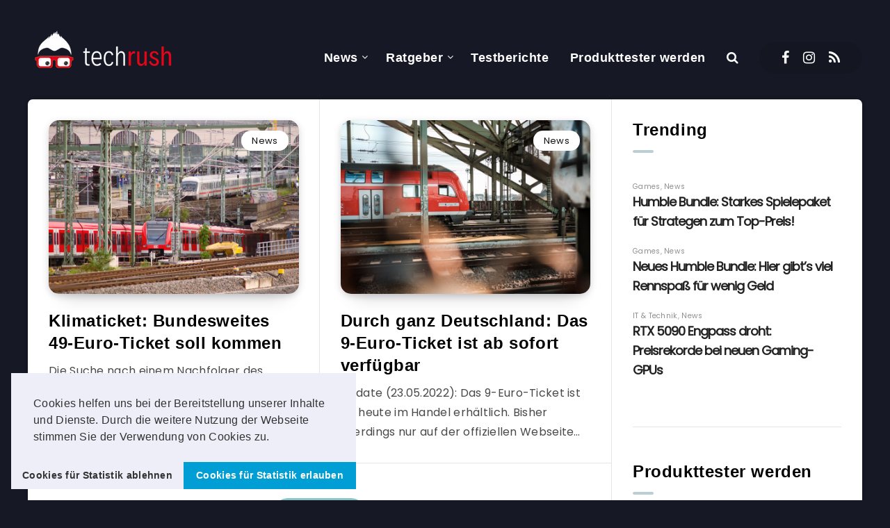

--- FILE ---
content_type: text/javascript
request_url: https://techrush.de/wp-content/themes/reco/assets/dist/scripts.min.js?ver=5.1.0
body_size: 33905
content:
!function(t){"use strict";var e=function(e,i,n){function o(){s.addEventListener&&s.removeEventListener("load",o),s.media=n||"all"}var r,a=t.document,s=a.createElement("link");if(i)r=i;else{var l=(a.body||a.getElementsByTagName("head")[0]).childNodes;r=l[l.length-1]}var c=a.styleSheets;s.rel="stylesheet",s.href=e,s.media="only x",function t(e){return a.body?e():void setTimeout((function(){t(e)}))}((function(){r.parentNode.insertBefore(s,i?r:r.nextSibling)}));var d=function(t){for(var e=s.href,i=c.length;i--;)if(c[i].href===e)return t();setTimeout((function(){d(t)}))};return s.addEventListener&&s.addEventListener("load",o),s.onloadcssdefined=d,d(o),s};"undefined"!=typeof exports?exports.loadCSS=e:t.loadCSS=e}("undefined"!=typeof global?global:this),function(t){if(t.loadCSS){var e=loadCSS.relpreload={};if(e.support=function(){try{return t.document.createElement("link").relList.supports("preload")}catch(t){return!1}},e.poly=function(){for(var e=t.document.getElementsByTagName("link"),i=0;i<e.length;i++){var n=e[i];"preload"===n.rel&&"style"===n.getAttribute("as")&&(t.loadCSS(n.href,n),n.rel=null)}},!e.support()){e.poly();var i=t.setInterval(e.poly,300);t.addEventListener&&t.addEventListener("load",(function(){t.clearInterval(i)})),t.attachEvent&&t.attachEvent("onload",(function(){t.clearInterval(i)}))}}}(this),function(t,e){"use strict";function i(i,n,r,s,l){function c(){x=t.devicePixelRatio>1,r=d(r),n.delay>=0&&setTimeout((function(){u(!0)}),n.delay),(n.delay<0||n.combined)&&(s.e=function(t,e){var o,r=0;return function(a,s){function l(){r=+new Date,e.call(i,a)}var c=+new Date-r;o&&clearTimeout(o),c>t||!n.enableThrottle||s?l():o=setTimeout(l,t-c)}}(n.throttle,(function(t){"resize"===t.type&&(k=S=-1),u(t.all)})),s.a=function(t){t=d(t),r.push.apply(r,t)},s.g=function(){return r=o(r).filter((function(){return!o(this).data(n.loadedName)}))},s.f=function(t){for(var e=0;e<t.length;e++){var i=r.filter((function(){return this===t[e]}));i.length&&u(!1,i)}},u(),o(n.appendScroll).on("scroll."+l+" resize."+l,s.e))}function d(t){var r=n.defaultImage,a=n.placeholder,s=n.imageBase,l=n.srcsetAttribute,c=n.loaderAttribute,d=n._f||{};t=o(t).filter((function(){var t=o(this),i=g(this);return!t.data(n.handledName)&&(t.attr(n.attribute)||t.attr(l)||t.attr(c)||d[i]!==e)})).data("plugin_"+n.name,i);for(var u=0,p=t.length;u<p;u++){var f=o(t[u]),h=g(t[u]),m=f.attr(n.imageBaseAttribute)||s;h===E&&m&&f.attr(l)&&f.attr(l,v(f.attr(l),m)),d[h]===e||f.attr(c)||f.attr(c,d[h]),h===E&&r&&!f.attr(_)?f.attr(_,r):h===E||!a||f.css(P)&&"none"!==f.css(P)||f.css(P,"url('"+a+"')")}return t}function u(t,e){if(r.length){for(var a=e||r,s=!1,l=n.imageBase||"",c=n.srcsetAttribute,d=n.handledName,u=0;u<a.length;u++)if(t||e||f(a[u])){var h=o(a[u]),m=g(a[u]),v=h.attr(n.attribute),y=h.attr(n.imageBaseAttribute)||l,b=h.attr(n.loaderAttribute);h.data(d)||n.visibleOnly&&!h.is(":visible")||!((v||h.attr(c))&&(m===E&&(y+v!==h.attr(_)||h.attr(c)!==h.attr(O))||m!==E&&y+v!==h.css(P))||b)||(s=!0,h.data(d,!0),p(h,m,y,b))}s&&(r=o(r).filter((function(){return!o(this).data(d)})))}else n.autoDestroy&&i.destroy()}function p(t,e,i,r){++w;var a=function(){b("onError",t),y(),a=o.noop};b("beforeLoad",t);var s=n.attribute,l=n.srcsetAttribute,c=n.sizesAttribute,d=n.retinaAttribute,u=n.removeAttribute,p=n.loadedName,f=t.attr(d);if(r){var h=function(){u&&t.removeAttr(n.loaderAttribute),t.data(p,!0),b(T,t),setTimeout(y,1),h=o.noop};t.off(A).one(A,a).one(C,h),b(r,t,(function(e){e?(t.off(C),h()):(t.off(A),a())}))||t.trigger(A)}else{var m=o(new Image);m.one(A,a).one(C,(function(){t.hide(),e===E?t.attr(I,m.attr(I)).attr(O,m.attr(O)).attr(_,m.attr(_)):t.css(P,"url('"+m.attr(_)+"')"),t[n.effect](n.effectTime),u&&(t.removeAttr(s+" "+l+" "+d+" "+n.imageBaseAttribute),c!==I&&t.removeAttr(c)),t.data(p,!0),b(T,t),m.remove(),y()}));var g=(x&&f?f:t.attr(s))||"";m.attr(I,t.attr(c)).attr(O,t.attr(l)).attr(_,g?i+g:null),m.complete&&m.trigger(C)}}function f(t){var e=t.getBoundingClientRect(),i=n.scrollDirection,o=n.threshold,r=m()+o>e.top&&-o<e.bottom,a=h()+o>e.left&&-o<e.right;return"vertical"===i?r:("horizontal"===i||r)&&a}function h(){return k>=0?k:k=o(t).width()}function m(){return S>=0?S:S=o(t).height()}function g(t){return t.tagName.toLowerCase()}function v(t,e){if(e){var i=t.split(",");t="";for(var n=0,o=i.length;n<o;n++)t+=e+i[n].trim()+(n!==o-1?",":"")}return t}function y(){--w,r.length||w||b("onFinishedAll")}function b(t,e,o){return!!(t=n[t])&&(t.apply(i,[].slice.call(arguments,1)),!0)}var w=0,k=-1,S=-1,x=!1,T="afterLoad",C="load",A="error",E="img",_="src",O="srcset",I="sizes",P="background-image";"event"===n.bind||a?c():o(t).on(C+"."+l,c)}function n(n,a){var s=this,l=o.extend({},s.config,a),c={},d=l.name+"-"+ ++r;return s.config=function(t,i){return i===e?l[t]:(l[t]=i,s)},s.addItems=function(t){return c.a&&c.a("string"===o.type(t)?o(t):t),s},s.getItems=function(){return c.g?c.g():{}},s.update=function(t){return c.e&&c.e({},!t),s},s.force=function(t){return c.f&&c.f("string"===o.type(t)?o(t):t),s},s.loadAll=function(){return c.e&&c.e({all:!0},!0),s},s.destroy=function(){return o(l.appendScroll).off("."+d,c.e),o(t).off("."+d),c={},e},i(s,l,n,c,d),l.chainable?n:s}var o=t.jQuery||t.Zepto,r=0,a=!1;o.fn.Lazy=o.fn.lazy=function(t){return new n(this,t)},o.Lazy=o.lazy=function(t,i,r){if(o.isFunction(i)&&(r=i,i=[]),o.isFunction(r)){t=o.isArray(t)?t:[t],i=o.isArray(i)?i:[i];for(var a=n.prototype.config,s=a._f||(a._f={}),l=0,c=t.length;l<c;l++)(a[t[l]]===e||o.isFunction(a[t[l]]))&&(a[t[l]]=r);for(var d=0,u=i.length;d<u;d++)s[i[d]]=t[0]}},n.prototype.config={name:"lazy",chainable:!0,autoDestroy:!0,bind:"load",threshold:500,visibleOnly:!1,appendScroll:t,scrollDirection:"both",imageBase:null,defaultImage:"[data-uri]",placeholder:null,delay:-1,combined:!1,attribute:"data-src",srcsetAttribute:"data-srcset",sizesAttribute:"data-sizes",retinaAttribute:"data-retina",loaderAttribute:"data-loader",imageBaseAttribute:"data-imagebase",removeAttribute:!0,handledName:"handled",loadedName:"loaded",effect:"show",effectTime:0,enableThrottle:!0,throttle:250,beforeLoad:e,afterLoad:e,onError:e,onFinishedAll:e},o(t).on("load",(function(){a=!0}))}(window),function(t){t.lazy(["frame","iframe"],"iframe",(function(e,i){var n=this;if("iframe"===e[0].tagName.toLowerCase()){var o=e.attr("data-error-detect");"true"!==o&&"1"!==o?(e.attr("src",e.attr("data-src")),n.config("removeAttribute")&&e.removeAttr("data-src data-error-detect")):t.ajax({url:e.attr("data-src"),dataType:"html",crossDomain:!0,xhrFields:{withCredentials:!0},success:function(t){e.html(t).attr("src",e.attr("data-src")),n.config("removeAttribute")&&e.removeAttr("data-src data-error-detect")},error:function(){i(!1)}})}else i(!1)}))}(window.jQuery||window.Zepto),function(t,e,i,n){"use strict";var o=t(e),r=function(t,e){var i,n;return function(){var o=this,r=arguments,a=+new Date;i&&a<i+t?(clearTimeout(n),n=setTimeout((function(){i=a,e.apply(o,r)}),t)):(i=a,e.apply(o,r))}},a="//pagead2.googlesyndication.com/pagead/js/adsbygoogle.js",s=!1,l=250,c=t([]),d=t([]),u=t([]),p=function(t){(adsbygoogle=e.adsbygoogle||[]).push({});var i=t.data("alOptions").onLoad;"function"==typeof i&&t.find("iframe").one("load",(function(){i(t)}))},f=function(t){return parseInt(e.getComputedStyle(t,":before").getPropertyValue("content").slice(1,-1)||9999)},h=function(){if(!d.length)return!0;var e=o.scrollTop(),i=o.height();d.each((function(){var n=t(this),o=n.data("alOptions").laziness+1,r=n.offset().top;if(r-e>i*o||e-r-n.outerHeight()-i*o>0)return!0;d=d.not(n),c=c.add(n),n.data("alOriginalHTML",n.html()).data("alWidth",f(this)).children(":first").addClass("adsbygoogle"),"undefined"!=typeof adsbygoogle?p(n):u=u.add(n),s||(s=!0,t.ajax({url:a,async:!0,cache:!0,dataType:"script",success:function(){u.each((function(){p(t(this))})),u=t([])}}))}))};o.on("scroll resize",r(l,h)).on("resize",r(l,(function(){if(!c.length)return!0;var e=!1;c.each((function(){var i=t(this);i.data("alWidth")!=f(this)&&(c=c.not(i),i.html(i.data("alOriginalHTML")),d=d.add(i),e=!0)})),e&&h()}))),t.fn.adsenseLoader=function(e){return"string"!=typeof e&&(e=t.extend({},{laziness:1,onLoad:!1},e)),this.each((function(){var i=t(this);"destroy"===e?(i.html(i.data("alOriginalHTML")),d=d.not(i),c=c.not(i),u=u.not(i)):(i.data("alOptions",e),d=d.add(i))})),"destroy"!==e&&h(),this},t.adsenseLoaderConfig=function(t){void 0!==t.scriptUrl&&(a=t.scriptUrl),void 0!==t.throttle&&(l=t.throttle)}}(jQuery,window,document),function(){var t,e,i,n,o,r,a,s,l,c,d,u,p,f,h,m,g,v,y,b,w,k,S,x,T,C,A,E,_,O,I,P,M,L,j,z,$,B,H,N,R,W,F,D,q,Y,U,V,Q=[].slice,X={}.hasOwnProperty,Z=function(t,e){function i(){this.constructor=t}for(var n in e)X.call(e,n)&&(t[n]=e[n]);return i.prototype=e.prototype,t.prototype=new i,t.__super__=e.prototype,t},G=[].indexOf||function(t){for(var e=0,i=this.length;i>e;e++)if(e in this&&this[e]===t)return e;return-1};for(w={catchupTime:100,initialRate:.03,minTime:250,ghostTime:100,maxProgressPerFrame:20,easeFactor:1.25,startOnPageLoad:!0,restartOnPushState:!0,restartOnRequestAfter:500,target:"body",elements:{checkInterval:100,selectors:["body"]},eventLag:{minSamples:10,sampleCount:3,lagThreshold:3},ajax:{trackMethods:["GET"],trackWebSockets:!0,ignoreURLs:[]}},_=function(){var t;return null!=(t="undefined"!=typeof performance&&null!==performance&&"function"==typeof performance.now?performance.now():void 0)?t:+new Date},I=window.requestAnimationFrame||window.mozRequestAnimationFrame||window.webkitRequestAnimationFrame||window.msRequestAnimationFrame,b=window.cancelAnimationFrame||window.mozCancelAnimationFrame,null==I&&(I=function(t){return setTimeout(t,50)},b=function(t){return clearTimeout(t)}),M=function(t){var e,i;return e=_(),(i=function(){var n;return(n=_()-e)>=33?(e=_(),t(n,(function(){return I(i)}))):setTimeout(i,33-n)})()},P=function(){var t,e,i;return i=arguments[0],e=arguments[1],t=3<=arguments.length?Q.call(arguments,2):[],"function"==typeof i[e]?i[e].apply(i,t):i[e]},k=function(){var t,e,i,n,o,r,a;for(e=arguments[0],r=0,a=(n=2<=arguments.length?Q.call(arguments,1):[]).length;a>r;r++)if(i=n[r])for(t in i)X.call(i,t)&&(o=i[t],null!=e[t]&&"object"==typeof e[t]&&null!=o&&"object"==typeof o?k(e[t],o):e[t]=o);return e},g=function(t){var e,i,n,o,r;for(i=e=0,o=0,r=t.length;r>o;o++)n=t[o],i+=Math.abs(n),e++;return i/e},x=function(t,e){var i,n,o;if(null==t&&(t="options"),null==e&&(e=!0),o=document.querySelector("[data-pace-"+t+"]")){if(i=o.getAttribute("data-pace-"+t),!e)return i;try{return JSON.parse(i)}catch(t){return n=t,"undefined"!=typeof console&&null!==console?console.error("Error parsing inline pace options",n):void 0}}},a=function(){function t(){}return t.prototype.on=function(t,e,i,n){var o;return null==n&&(n=!1),null==this.bindings&&(this.bindings={}),null==(o=this.bindings)[t]&&(o[t]=[]),this.bindings[t].push({handler:e,ctx:i,once:n})},t.prototype.once=function(t,e,i){return this.on(t,e,i,!0)},t.prototype.off=function(t,e){var i,n,o;if(null!=(null!=(n=this.bindings)?n[t]:void 0)){if(null==e)return delete this.bindings[t];for(i=0,o=[];i<this.bindings[t].length;)o.push(this.bindings[t][i].handler===e?this.bindings[t].splice(i,1):i++);return o}},t.prototype.trigger=function(){var t,e,i,n,o,r,a,s,l;if(i=arguments[0],t=2<=arguments.length?Q.call(arguments,1):[],null!=(a=this.bindings)?a[i]:void 0){for(o=0,l=[];o<this.bindings[i].length;)n=(s=this.bindings[i][o]).handler,e=s.ctx,r=s.once,n.apply(null!=e?e:this,t),l.push(r?this.bindings[i].splice(o,1):o++);return l}},t}(),c=window.Pace||{},window.Pace=c,k(c,a.prototype),O=c.options=k({},w,window.paceOptions,x()),F=0,q=(U=["ajax","document","eventLag","elements"]).length;q>F;F++)!0===O[$=U[F]]&&(O[$]=w[$]);l=function(t){function e(){return e.__super__.constructor.apply(this,arguments)}return Z(e,t),e}(Error),e=function(){function t(){this.progress=0}return t.prototype.getElement=function(){var t;if(null==this.el){if(!(t=document.querySelector(O.target)))throw new l;this.el=document.createElement("div"),this.el.className="pace pace-active",document.body.className=document.body.className.replace(/pace-done/g,""),document.body.className+=" pace-running",this.el.innerHTML='<div class="pace-progress">\n  <div class="pace-progress-inner"></div>\n</div>\n<div class="pace-activity"></div>',null!=t.firstChild?t.insertBefore(this.el,t.firstChild):t.appendChild(this.el)}return this.el},t.prototype.finish=function(){var t;return(t=this.getElement()).className=t.className.replace("pace-active",""),t.className+=" pace-inactive",document.body.className=document.body.className.replace("pace-running",""),document.body.className+=" pace-done"},t.prototype.update=function(t){return this.progress=t,this.render()},t.prototype.destroy=function(){try{this.getElement().parentNode.removeChild(this.getElement())}catch(t){l=t}return this.el=void 0},t.prototype.render=function(){var t,e,i,n,o,r,a;if(null==document.querySelector(O.target))return!1;for(t=this.getElement(),n="translate3d("+this.progress+"%, 0, 0)",o=0,r=(a=["webkitTransform","msTransform","transform"]).length;r>o;o++)e=a[o],t.children[0].style[e]=n;return(!this.lastRenderedProgress||this.lastRenderedProgress|0!==this.progress|0)&&(t.children[0].setAttribute("data-progress-text",(0|this.progress)+"%"),this.progress>=100?i="99":(i=this.progress<10?"0":"",i+=0|this.progress),t.children[0].setAttribute("data-progress",""+i)),this.lastRenderedProgress=this.progress},t.prototype.done=function(){return this.progress>=100},t}(),s=function(){function t(){this.bindings={}}return t.prototype.trigger=function(t,e){var i,n,o,r,a;if(null!=this.bindings[t]){for(a=[],n=0,o=(r=this.bindings[t]).length;o>n;n++)i=r[n],a.push(i.call(this,e));return a}},t.prototype.on=function(t,e){var i;return null==(i=this.bindings)[t]&&(i[t]=[]),this.bindings[t].push(e)},t}(),W=window.XMLHttpRequest,R=window.XDomainRequest,N=window.WebSocket,S=function(t,e){var i,n,o;for(i in o=[],e.prototype)try{n=e.prototype[i],o.push(null==t[i]&&"function"!=typeof n?t[i]=n:void 0)}catch(t){t}return o},A=[],c.ignore=function(){var t,e,i;return e=arguments[0],t=2<=arguments.length?Q.call(arguments,1):[],A.unshift("ignore"),i=e.apply(null,t),A.shift(),i},c.track=function(){var t,e,i;return e=arguments[0],t=2<=arguments.length?Q.call(arguments,1):[],A.unshift("track"),i=e.apply(null,t),A.shift(),i},z=function(t){var e;if(null==t&&(t="GET"),"track"===A[0])return"force";if(!A.length&&O.ajax){if("socket"===t&&O.ajax.trackWebSockets)return!0;if(e=t.toUpperCase(),G.call(O.ajax.trackMethods,e)>=0)return!0}return!1},d=function(t){function e(){var t,i=this;e.__super__.constructor.apply(this,arguments),t=function(t){var e;return e=t.open,t.open=function(n,o){return z(n)&&i.trigger("request",{type:n,url:o,request:t}),e.apply(t,arguments)}},window.XMLHttpRequest=function(e){var i;return i=new W(e),t(i),i};try{S(window.XMLHttpRequest,W)}catch(t){}if(null!=R){window.XDomainRequest=function(){var e;return e=new R,t(e),e};try{S(window.XDomainRequest,R)}catch(t){}}if(null!=N&&O.ajax.trackWebSockets){window.WebSocket=function(t,e){var n;return n=null!=e?new N(t,e):new N(t),z("socket")&&i.trigger("request",{type:"socket",url:t,protocols:e,request:n}),n};try{S(window.WebSocket,N)}catch(t){}}}return Z(e,t),e}(s),D=null,j=function(t){var e,i,n,o;for(i=0,n=(o=O.ajax.ignoreURLs).length;n>i;i++)if("string"==typeof(e=o[i])){if(-1!==t.indexOf(e))return!0}else if(e.test(t))return!0;return!1},(T=function(){return null==D&&(D=new d),D})().on("request",(function(e){var i,n,o,r,a;return r=e.type,o=e.request,a=e.url,j(a)||c.running||!1===O.restartOnRequestAfter&&"force"!==z(r)?void 0:(n=arguments,"boolean"==typeof(i=O.restartOnRequestAfter||0)&&(i=0),setTimeout((function(){var e,i,a,s,l;if("socket"===r?o.readyState<2:0<(a=o.readyState)&&4>a){for(c.restart(),l=[],e=0,i=(s=c.sources).length;i>e;e++){if(($=s[e])instanceof t){$.watch.apply($,n);break}l.push(void 0)}return l}}),i))})),t=function(){function t(){var t=this;this.elements=[],T().on("request",(function(){return t.watch.apply(t,arguments)}))}return t.prototype.watch=function(t){var e,i,n,o;return n=t.type,e=t.request,o=t.url,j(o)?void 0:(i="socket"===n?new f(e):new h(e),this.elements.push(i))},t}(),h=function(t){var e,i,n,o,r,a=this;if(this.progress=0,null!=window.ProgressEvent)for(t.addEventListener("progress",(function(t){return a.progress=t.lengthComputable?100*t.loaded/t.total:a.progress+(100-a.progress)/2}),!1),i=0,n=(r=["load","abort","timeout","error"]).length;n>i;i++)e=r[i],t.addEventListener(e,(function(){return a.progress=100}),!1);else o=t.onreadystatechange,t.onreadystatechange=function(){var e;return 0===(e=t.readyState)||4===e?a.progress=100:3===t.readyState&&(a.progress=50),"function"==typeof o?o.apply(null,arguments):void 0}},f=function(t){var e,i,n,o,r=this;for(this.progress=0,i=0,n=(o=["error","open"]).length;n>i;i++)e=o[i],t.addEventListener(e,(function(){return r.progress=100}),!1)},n=function(t){var e,i,n,r;for(null==t&&(t={}),this.elements=[],null==t.selectors&&(t.selectors=[]),i=0,n=(r=t.selectors).length;n>i;i++)e=r[i],this.elements.push(new o(e))},o=function(){function t(t){this.selector=t,this.progress=0,this.check()}return t.prototype.check=function(){var t=this;return document.querySelector(this.selector)?this.done():setTimeout((function(){return t.check()}),O.elements.checkInterval)},t.prototype.done=function(){return this.progress=100},t}(),i=function(){function t(){var t,e,i=this;this.progress=null!=(e=this.states[document.readyState])?e:100,t=document.onreadystatechange,document.onreadystatechange=function(){return null!=i.states[document.readyState]&&(i.progress=i.states[document.readyState]),"function"==typeof t?t.apply(null,arguments):void 0}}return t.prototype.states={loading:0,interactive:50,complete:100},t}(),r=function(){var t,e,i,n,o,r=this;this.progress=0,t=0,o=[],n=0,i=_(),e=setInterval((function(){var a;return a=_()-i-50,i=_(),o.push(a),o.length>O.eventLag.sampleCount&&o.shift(),t=g(o),++n>=O.eventLag.minSamples&&t<O.eventLag.lagThreshold?(r.progress=100,clearInterval(e)):r.progress=3/(t+3)*100}),50)},p=function(){function t(t){this.source=t,this.last=this.sinceLastUpdate=0,this.rate=O.initialRate,this.catchup=0,this.progress=this.lastProgress=0,null!=this.source&&(this.progress=P(this.source,"progress"))}return t.prototype.tick=function(t,e){var i;return null==e&&(e=P(this.source,"progress")),e>=100&&(this.done=!0),e===this.last?this.sinceLastUpdate+=t:(this.sinceLastUpdate&&(this.rate=(e-this.last)/this.sinceLastUpdate),this.catchup=(e-this.progress)/O.catchupTime,this.sinceLastUpdate=0,this.last=e),e>this.progress&&(this.progress+=this.catchup*t),i=1-Math.pow(this.progress/100,O.easeFactor),this.progress+=i*this.rate*t,this.progress=Math.min(this.lastProgress+O.maxProgressPerFrame,this.progress),this.progress=Math.max(0,this.progress),this.progress=Math.min(100,this.progress),this.lastProgress=this.progress,this.progress},t}(),B=null,L=null,v=null,H=null,m=null,y=null,c.running=!1,C=function(){return O.restartOnPushState?c.restart():void 0},null!=window.history.pushState&&(Y=window.history.pushState,window.history.pushState=function(){return C(),Y.apply(window.history,arguments)}),null!=window.history.replaceState&&(V=window.history.replaceState,window.history.replaceState=function(){return C(),V.apply(window.history,arguments)}),u={ajax:t,elements:n,document:i,eventLag:r},(E=function(){var t,i,n,o,r,a,s,l;for(c.sources=B=[],i=0,o=(a=["ajax","elements","document","eventLag"]).length;o>i;i++)!1!==O[t=a[i]]&&B.push(new u[t](O[t]));for(n=0,r=(l=null!=(s=O.extraSources)?s:[]).length;r>n;n++)$=l[n],B.push(new $(O));return c.bar=v=new e,L=[],H=new p})(),c.stop=function(){return c.trigger("stop"),c.running=!1,v.destroy(),y=!0,null!=m&&("function"==typeof b&&b(m),m=null),E()},c.restart=function(){return c.trigger("restart"),c.stop(),c.start()},c.go=function(){var t;return c.running=!0,v.render(),t=_(),y=!1,m=M((function(e,i){var n,o,r,a,s,l,d,u,f,h,m,g,b,w,k;for(100-v.progress,o=h=0,r=!0,l=m=0,b=B.length;b>m;l=++m)for($=B[l],f=null!=L[l]?L[l]:L[l]=[],d=g=0,w=(s=null!=(k=$.elements)?k:[$]).length;w>g;d=++g)a=s[d],r&=(u=null!=f[d]?f[d]:f[d]=new p(a)).done,u.done||(o++,h+=u.tick(e));return n=h/o,v.update(H.tick(e,n)),v.done()||r||y?(v.update(100),c.trigger("done"),setTimeout((function(){return v.finish(),c.running=!1,c.trigger("hide")}),Math.max(O.ghostTime,Math.max(O.minTime-(_()-t),0)))):i()}))},c.start=function(t){k(O,t),c.running=!0;try{v.render()}catch(t){l=t}return document.querySelector(".pace")?(c.trigger("start"),c.go()):setTimeout(c.start,50)},"function"==typeof define&&define.amd?define((function(){return c})):"object"==typeof exports?module.exports=c:O.startOnPageLoad&&c.start()}.call(this),function(t,e){"object"==typeof exports&&"undefined"!=typeof module?module.exports=e():"function"==typeof define&&define.amd?define(e):t.StickySidebar=e()}(this,(function(){"use strict";function t(t){return t&&t.__esModule&&Object.prototype.hasOwnProperty.call(t,"default")?t.default:t}function e(t,e){return t(e={exports:{}},e.exports),e.exports}"undefined"!=typeof window?window:"undefined"!=typeof global?global:"undefined"!=typeof self&&self;var i=e((function(t,e){!function(t){Object.defineProperty(t,"__esModule",{value:!0});var e,i,n=function(){function t(t,e){for(var i=0;i<e.length;i++){var n=e[i];n.enumerable=n.enumerable||!1,n.configurable=!0,"value"in n&&(n.writable=!0),Object.defineProperty(t,n.key,n)}}return function(e,i,n){return i&&t(e.prototype,i),n&&t(e,n),e}}(),o=(e=".stickySidebar",i={topSpacing:0,bottomSpacing:0,containerSelector:!1,innerWrapperSelector:".inner-wrapper-sticky",stickyClass:"is-affixed",resizeSensor:!0,minWidth:!1},function(){function t(e){var n=this,o=1<arguments.length&&void 0!==arguments[1]?arguments[1]:{};if(function(t,e){if(!(t instanceof e))throw new TypeError("Cannot call a class as a function")}(this,t),this.options=t.extend(i,o),this.sidebar="string"==typeof e?document.querySelector(e):e,void 0===this.sidebar)throw new Error("There is no specific sidebar element.");this.sidebarInner=!1,this.container=this.sidebar.parentElement,this.affixedType="STATIC",this.direction="down",this.support={transform:!1,transform3d:!1},this._initialized=!1,this._reStyle=!1,this._breakpoint=!1,this.dimensions={translateY:0,maxTranslateY:0,topSpacing:0,lastTopSpacing:0,bottomSpacing:0,lastBottomSpacing:0,sidebarHeight:0,sidebarWidth:0,containerTop:0,containerHeight:0,viewportHeight:0,viewportTop:0,lastViewportTop:0},["handleEvent"].forEach((function(t){n[t]=n[t].bind(n)})),this.initialize()}return n(t,[{key:"initialize",value:function(){var t=this;if(this._setSupportFeatures(),this.options.innerWrapperSelector&&(this.sidebarInner=this.sidebar.querySelector(this.options.innerWrapperSelector),null===this.sidebarInner&&(this.sidebarInner=!1)),!this.sidebarInner){var e=document.createElement("div");for(e.setAttribute("class","inner-wrapper-sticky"),this.sidebar.appendChild(e);this.sidebar.firstChild!=e;)e.appendChild(this.sidebar.firstChild);this.sidebarInner=this.sidebar.querySelector(".inner-wrapper-sticky")}if(this.options.containerSelector){var i=document.querySelectorAll(this.options.containerSelector);if((i=Array.prototype.slice.call(i)).forEach((function(e,i){e.contains(t.sidebar)&&(t.container=e)})),!i.length)throw new Error("The container does not contains on the sidebar.")}"function"!=typeof this.options.topSpacing&&(this.options.topSpacing=parseInt(this.options.topSpacing)||0),"function"!=typeof this.options.bottomSpacing&&(this.options.bottomSpacing=parseInt(this.options.bottomSpacing)||0),this._widthBreakpoint(),this.calcDimensions(),this.stickyPosition(),this.bindEvents(),this._initialized=!0}},{key:"bindEvents",value:function(){window.addEventListener("resize",this,{passive:!0,capture:!1}),window.addEventListener("scroll",this,{passive:!0,capture:!1}),this.sidebar.addEventListener("update"+e,this),this.options.resizeSensor&&"undefined"!=typeof ResizeSensor&&(new ResizeSensor(this.sidebarInner,this.handleEvent),new ResizeSensor(this.container,this.handleEvent))}},{key:"handleEvent",value:function(t){this.updateSticky(t)}},{key:"calcDimensions",value:function(){if(!this._breakpoint){var e=this.dimensions;e.containerTop=t.offsetRelative(this.container).top,e.containerHeight=this.container.clientHeight,e.containerBottom=e.containerTop+e.containerHeight,e.sidebarHeight=this.sidebarInner.offsetHeight,e.sidebarWidth=this.sidebarInner.offsetWidth,e.viewportHeight=window.innerHeight,e.maxTranslateY=e.containerHeight-e.sidebarHeight,this._calcDimensionsWithScroll()}}},{key:"_calcDimensionsWithScroll",value:function(){var e=this.dimensions;e.sidebarLeft=t.offsetRelative(this.sidebar).left,e.viewportTop=document.documentElement.scrollTop||document.body.scrollTop,e.viewportBottom=e.viewportTop+e.viewportHeight,e.viewportLeft=document.documentElement.scrollLeft||document.body.scrollLeft,e.topSpacing=this.options.topSpacing,e.bottomSpacing=this.options.bottomSpacing,"function"==typeof e.topSpacing&&(e.topSpacing=parseInt(e.topSpacing(this.sidebar))||0),"function"==typeof e.bottomSpacing&&(e.bottomSpacing=parseInt(e.bottomSpacing(this.sidebar))||0),"VIEWPORT-TOP"===this.affixedType?e.topSpacing<e.lastTopSpacing&&(e.translateY+=e.lastTopSpacing-e.topSpacing,this._reStyle=!0):"VIEWPORT-BOTTOM"===this.affixedType&&e.bottomSpacing<e.lastBottomSpacing&&(e.translateY+=e.lastBottomSpacing-e.bottomSpacing,this._reStyle=!0),e.lastTopSpacing=e.topSpacing,e.lastBottomSpacing=e.bottomSpacing}},{key:"isSidebarFitsViewport",value:function(){var t=this.dimensions,e="down"===this.scrollDirection?t.lastBottomSpacing:t.lastTopSpacing;return this.dimensions.sidebarHeight+e<this.dimensions.viewportHeight}},{key:"observeScrollDir",value:function(){var t=this.dimensions;if(t.lastViewportTop!==t.viewportTop){var e="down"===this.direction?Math.min:Math.max;t.viewportTop===e(t.viewportTop,t.lastViewportTop)&&(this.direction="down"===this.direction?"up":"down")}}},{key:"getAffixType",value:function(){this._calcDimensionsWithScroll();var t=this.dimensions,e=t.viewportTop+t.topSpacing,i=this.affixedType;return e<=t.containerTop||t.containerHeight<=t.sidebarHeight?(t.translateY=0,i="STATIC"):i="up"===this.direction?this._getAffixTypeScrollingUp():this._getAffixTypeScrollingDown(),t.translateY=Math.max(0,t.translateY),t.translateY=Math.min(t.containerHeight,t.translateY),t.translateY=Math.round(t.translateY),t.lastViewportTop=t.viewportTop,i}},{key:"_getAffixTypeScrollingDown",value:function(){var t=this.dimensions,e=t.sidebarHeight+t.containerTop,i=t.viewportTop+t.topSpacing,n=t.viewportBottom-t.bottomSpacing,o=this.affixedType;return this.isSidebarFitsViewport()?t.sidebarHeight+i>=t.containerBottom?(t.translateY=t.containerBottom-e,o="CONTAINER-BOTTOM"):i>=t.containerTop&&(t.translateY=i-t.containerTop,o="VIEWPORT-TOP"):t.containerBottom<=n?(t.translateY=t.containerBottom-e,o="CONTAINER-BOTTOM"):e+t.translateY<=n?(t.translateY=n-e,o="VIEWPORT-BOTTOM"):t.containerTop+t.translateY<=i&&0!==t.translateY&&t.maxTranslateY!==t.translateY&&(o="VIEWPORT-UNBOTTOM"),o}},{key:"_getAffixTypeScrollingUp",value:function(){var t=this.dimensions,e=t.sidebarHeight+t.containerTop,i=t.viewportTop+t.topSpacing,n=t.viewportBottom-t.bottomSpacing,o=this.affixedType;return i<=t.translateY+t.containerTop?(t.translateY=i-t.containerTop,o="VIEWPORT-TOP"):t.containerBottom<=n?(t.translateY=t.containerBottom-e,o="CONTAINER-BOTTOM"):this.isSidebarFitsViewport()||t.containerTop<=i&&0!==t.translateY&&t.maxTranslateY!==t.translateY&&(o="VIEWPORT-UNBOTTOM"),o}},{key:"_getStyle",value:function(e){if(void 0!==e){var i={inner:{},outer:{}},n=this.dimensions;switch(e){case"VIEWPORT-TOP":i.inner={position:"fixed",top:n.topSpacing,left:n.sidebarLeft-n.viewportLeft,width:n.sidebarWidth};break;case"VIEWPORT-BOTTOM":i.inner={position:"fixed",top:"auto",left:n.sidebarLeft,bottom:n.bottomSpacing,width:n.sidebarWidth};break;case"CONTAINER-BOTTOM":case"VIEWPORT-UNBOTTOM":var o=this._getTranslate(0,n.translateY+"px");i.inner=o?{transform:o}:{position:"absolute",top:n.translateY,width:n.sidebarWidth}}switch(e){case"VIEWPORT-TOP":case"VIEWPORT-BOTTOM":case"VIEWPORT-UNBOTTOM":case"CONTAINER-BOTTOM":i.outer={height:n.sidebarHeight,position:"relative"}}return i.outer=t.extend({height:"",position:""},i.outer),i.inner=t.extend({position:"relative",top:"",left:"",bottom:"",width:"",transform:""},i.inner),i}}},{key:"stickyPosition",value:function(i){if(!this._breakpoint){i=this._reStyle||i||!1,this.options.topSpacing,this.options.bottomSpacing;var n=this.getAffixType(),o=this._getStyle(n);if((this.affixedType!=n||i)&&n){var r="affix."+n.toLowerCase().replace("viewport-","")+e;for(var a in t.eventTrigger(this.sidebar,r),"STATIC"===n?t.removeClass(this.sidebar,this.options.stickyClass):t.addClass(this.sidebar,this.options.stickyClass),o.outer){var s="number"==typeof o.outer[a]?"px":"";this.sidebar.style[a]=o.outer[a]+s}for(var l in o.inner){var c="number"==typeof o.inner[l]?"px":"";this.sidebarInner.style[l]=o.inner[l]+c}var d="affixed."+n.toLowerCase().replace("viewport-","")+e;t.eventTrigger(this.sidebar,d)}else this._initialized&&(this.sidebarInner.style.left=o.inner.left);this.affixedType=n}}},{key:"_widthBreakpoint",value:function(){window.innerWidth<=this.options.minWidth?(this._breakpoint=!0,this.affixedType="STATIC",this.sidebar.removeAttribute("style"),t.removeClass(this.sidebar,this.options.stickyClass),this.sidebarInner.removeAttribute("style")):this._breakpoint=!1}},{key:"updateSticky",value:function(){var t,e=this,i=0<arguments.length&&void 0!==arguments[0]?arguments[0]:{};this._running||(this._running=!0,t=i.type,requestAnimationFrame((function(){if("scroll"===t)e._calcDimensionsWithScroll(),e.observeScrollDir(),e.stickyPosition();else e._widthBreakpoint(),e.calcDimensions(),e.stickyPosition(!0);e._running=!1})))}},{key:"_setSupportFeatures",value:function(){var e=this.support;e.transform=t.supportTransform(),e.transform3d=t.supportTransform(!0)}},{key:"_getTranslate",value:function(){var t=0<arguments.length&&void 0!==arguments[0]?arguments[0]:0,e=1<arguments.length&&void 0!==arguments[1]?arguments[1]:0,i=2<arguments.length&&void 0!==arguments[2]?arguments[2]:0;return this.support.transform3d?"translate3d("+t+", "+e+", "+i+")":!!this.support.translate&&"translate("+t+", "+e+")"}},{key:"destroy",value:function(){window.removeEventListener("resize",this,{capture:!1}),window.removeEventListener("scroll",this,{capture:!1}),this.sidebar.classList.remove(this.options.stickyClass),this.sidebar.style.minHeight="",this.sidebar.removeEventListener("update"+e,this);var t={inner:{},outer:{}};for(var i in t.inner={position:"",top:"",left:"",bottom:"",width:"",transform:""},t.outer={height:"",position:""},t.outer)this.sidebar.style[i]=t.outer[i];for(var n in t.inner)this.sidebarInner.style[n]=t.inner[n];this.options.resizeSensor&&"undefined"!=typeof ResizeSensor&&(ResizeSensor.detach(this.sidebarInner,this.handleEvent),ResizeSensor.detach(this.container,this.handleEvent))}}],[{key:"supportTransform",value:function(t){var e=!1,i=t?"perspective":"transform",n=i.charAt(0).toUpperCase()+i.slice(1),o=document.createElement("support").style;return(i+" "+["Webkit","Moz","O","ms"].join(n+" ")+n).split(" ").forEach((function(t,i){if(void 0!==o[t])return e=t,!1})),e}},{key:"eventTrigger",value:function(t,e,i){try{var n=new CustomEvent(e,{detail:i})}catch(t){(n=document.createEvent("CustomEvent")).initCustomEvent(e,!0,!0,i)}t.dispatchEvent(n)}},{key:"extend",value:function(t,e){var i={};for(var n in t)void 0!==e[n]?i[n]=e[n]:i[n]=t[n];return i}},{key:"offsetRelative",value:function(t){var e={left:0,top:0};do{var i=t.offsetTop,n=t.offsetLeft;isNaN(i)||(e.top+=i),isNaN(n)||(e.left+=n),t="BODY"===t.tagName?t.parentElement:t.offsetParent}while(t);return e}},{key:"addClass",value:function(e,i){t.hasClass(e,i)||(e.classList?e.classList.add(i):e.className+=" "+i)}},{key:"removeClass",value:function(e,i){t.hasClass(e,i)&&(e.classList?e.classList.remove(i):e.className=e.className.replace(new RegExp("(^|\\b)"+i.split(" ").join("|")+"(\\b|$)","gi")," "))}},{key:"hasClass",value:function(t,e){return t.classList?t.classList.contains(e):new RegExp("(^| )"+e+"( |$)","gi").test(t.className)}},{key:"defaults",get:function(){return i}}]),t}());t.default=o,window.StickySidebar=o}(e)}));return t(i),t(e((function(t,e){!function(t){var e,i=(e=t)&&e.__esModule?e:{default:e};!function(){if("undefined"!=typeof window){var t=window.$||window.jQuery||window.Zepto,e="stickySidebar";if(t){t.fn.stickySidebar=function(n){return this.each((function(){var o=t(this),r=t(this).data(e);if(r||(r=new i.default(this,"object"==typeof n&&n),o.data(e,r)),"string"==typeof n){if(void 0===r[n]&&-1===["destroy","updateSticky"].indexOf(n))throw new Error('No method named "'+n+'"');r[n]()}}))},t.fn.stickySidebar.Constructor=i.default;var n=t.fn.stickySidebar;t.fn.stickySidebar.noConflict=function(){return t.fn.stickySidebar=n,this}}}}()}(i)})))})),function(t){t.fn.theiaStickySidebar=function(e){function i(e,i){return!0===e.initialized||!(t("body").width()<e.minWidth)&&(function(e,i){e.initialized=!0;var o=t("#theia-sticky-sidebar-stylesheet-"+e.namespace);0===o.length&&t("head").append(t('<style id="theia-sticky-sidebar-stylesheet-'+e.namespace+'">.theiaStickySidebar:after {content: ""; display: table; clear: both;}</style>')),i.each((function(){function i(){r.fixedScrollTop=0,r.sidebar.css({"min-height":"1px"}),r.stickySidebar.css({position:"static",width:"",transform:"none"})}function o(e){var i=e.height();return e.children().each((function(){i=Math.max(i,t(this).height())})),i}var r={};if(r.sidebar=t(this),r.options=e||{},r.container=t(r.options.containerSelector),0==r.container.length&&(r.container=r.sidebar.parent()),r.sidebar.parents().css("-webkit-transform","none"),r.sidebar.css({position:r.options.defaultPosition,overflow:"visible","-webkit-box-sizing":"border-box","-moz-box-sizing":"border-box","box-sizing":"border-box"}),r.stickySidebar=r.sidebar.find(".theiaStickySidebar"),0==r.stickySidebar.length){var a=/(?:text|application)\/(?:x-)?(?:javascript|ecmascript)/i;r.sidebar.find("script").filter((function(t,e){return 0===e.type.length||e.type.match(a)})).remove(),r.stickySidebar=t("<div>").addClass("theiaStickySidebar").append(r.sidebar.children()),r.sidebar.append(r.stickySidebar)}r.marginBottom=parseInt(r.sidebar.css("margin-bottom")),r.paddingTop=parseInt(r.sidebar.css("padding-top")),r.paddingBottom=parseInt(r.sidebar.css("padding-bottom"));var s=r.stickySidebar.offset().top,l=r.stickySidebar.outerHeight();r.stickySidebar.css("padding-top",1),r.stickySidebar.css("padding-bottom",1),s-=r.stickySidebar.offset().top,l=r.stickySidebar.outerHeight()-l-s,0==s?(r.stickySidebar.css("padding-top",0),r.stickySidebarPaddingTop=0):r.stickySidebarPaddingTop=1,0==l?(r.stickySidebar.css("padding-bottom",0),r.stickySidebarPaddingBottom=0):r.stickySidebarPaddingBottom=1,r.previousScrollTop=null,r.fixedScrollTop=0,i(),r.onScroll=function(r){if(r.stickySidebar.is(":visible")){if(t("body").width()<r.options.minWidth)return void i();if(r.options.disableOnResponsiveLayouts)if(r.sidebar.outerWidth("none"==r.sidebar.css("float"))+50>r.container.width())return void i();var a=t(document).scrollTop(),s="static";if(a>=r.sidebar.offset().top+(r.paddingTop-r.options.additionalMarginTop)){var l,c=r.paddingTop+e.additionalMarginTop,d=r.paddingBottom+r.marginBottom+e.additionalMarginBottom,u=r.sidebar.offset().top,p=r.sidebar.offset().top+o(r.container),f=0+e.additionalMarginTop;l=r.stickySidebar.outerHeight()+c+d<t(window).height()?f+r.stickySidebar.outerHeight():t(window).height()-r.marginBottom-r.paddingBottom-e.additionalMarginBottom;var h=u-a+r.paddingTop,m=p-a-r.paddingBottom-r.marginBottom,g=r.stickySidebar.offset().top-a,v=r.previousScrollTop-a;"fixed"==r.stickySidebar.css("position")&&"modern"==r.options.sidebarBehavior&&(g+=v),"stick-to-top"==r.options.sidebarBehavior&&(g=e.additionalMarginTop),"stick-to-bottom"==r.options.sidebarBehavior&&(g=l-r.stickySidebar.outerHeight()),g=v>0?Math.min(g,f):Math.max(g,l-r.stickySidebar.outerHeight()),g=Math.max(g,h),g=Math.min(g,m-r.stickySidebar.outerHeight());var y=r.container.height()==r.stickySidebar.outerHeight();s=!y&&g==f||!y&&g==l-r.stickySidebar.outerHeight()?"fixed":a+g-r.sidebar.offset().top-r.paddingTop<=e.additionalMarginTop?"static":"absolute"}if("fixed"==s){var b=t(document).scrollLeft();r.stickySidebar.css({position:"fixed",width:n(r.stickySidebar)+"px",transform:"translateY("+g+"px)",left:r.sidebar.offset().left+parseInt(r.sidebar.css("padding-left"))-b+"px",top:"0px"})}else if("absolute"==s){var w={};"absolute"!=r.stickySidebar.css("position")&&(w.position="absolute",w.transform="translateY("+(a+g-r.sidebar.offset().top-r.stickySidebarPaddingTop-r.stickySidebarPaddingBottom)+"px)",w.top="0px"),w.width=n(r.stickySidebar)+"px",w.left="",r.stickySidebar.css(w)}else"static"==s&&i();"static"!=s&&1==r.options.updateSidebarHeight&&r.sidebar.css({"min-height":r.stickySidebar.outerHeight()+r.stickySidebar.offset().top-r.sidebar.offset().top+r.paddingBottom}),r.previousScrollTop=a}},r.onScroll(r),t(document).on("scroll."+r.options.namespace,function(t){return function(){t.onScroll(t)}}(r)),t(window).on("resize."+r.options.namespace,function(t){return function(){t.stickySidebar.css({position:"static"}),t.onScroll(t)}}(r)),"undefined"!=typeof ResizeSensor&&new ResizeSensor(r.stickySidebar[0],function(t){return function(){t.onScroll(t)}}(r))}))}(e,i),!0)}function n(t){var e;try{e=t[0].getBoundingClientRect().width}catch(t){}return void 0===e&&(e=t.width()),e}return(e=t.extend({containerSelector:"",additionalMarginTop:0,additionalMarginBottom:0,updateSidebarHeight:!0,minWidth:0,disableOnResponsiveLayouts:!0,sidebarBehavior:"modern",defaultPosition:"relative",namespace:"TSS"},e)).additionalMarginTop=parseInt(e.additionalMarginTop)||0,e.additionalMarginBottom=parseInt(e.additionalMarginBottom)||0,function(e,n){i(e,n)||(console.log("TSS: Body width smaller than options.minWidth. Init is delayed."),t(document).on("scroll."+e.namespace,function(e,n){return function(o){i(e,n)&&t(this).unbind(o)}}(e,n)),t(window).on("resize."+e.namespace,function(e,n){return function(o){i(e,n)&&t(this).unbind(o)}}(e,n)))}(e,this),this}}(jQuery),function(t){var e,i,n,o,r,a,s,l="Close",c="BeforeClose",d="MarkupParse",u="Open",p="Change",f="mfp",h="."+f,m="mfp-ready",g="mfp-removing",v="mfp-prevent-close",y=function(){},b=!!window.jQuery,w=t(window),k=function(t,i){e.ev.on(f+t+h,i)},S=function(e,i,n,o){var r=document.createElement("div");return r.className="mfp-"+e,n&&(r.innerHTML=n),o?i&&i.appendChild(r):(r=t(r),i&&r.appendTo(i)),r},x=function(i,n){e.ev.triggerHandler(f+i,n),e.st.callbacks&&(i=i.charAt(0).toLowerCase()+i.slice(1),e.st.callbacks[i]&&e.st.callbacks[i].apply(e,t.isArray(n)?n:[n]))},T=function(i){return i===s&&e.currTemplate.closeBtn||(e.currTemplate.closeBtn=t(e.st.closeMarkup.replace("%title%",e.st.tClose)),s=i),e.currTemplate.closeBtn},C=function(){t.magnificPopup.instance||((e=new y).init(),t.magnificPopup.instance=e)};y.prototype={constructor:y,init:function(){var i=navigator.appVersion;e.isIE7=-1!==i.indexOf("MSIE 7."),e.isIE8=-1!==i.indexOf("MSIE 8."),e.isLowIE=e.isIE7||e.isIE8,e.isAndroid=/android/gi.test(i),e.isIOS=/iphone|ipad|ipod/gi.test(i),e.supportsTransition=function(){var t=document.createElement("p").style,e=["ms","O","Moz","Webkit"];if(void 0!==t.transition)return!0;for(;e.length;)if(e.pop()+"Transition"in t)return!0;return!1}(),e.probablyMobile=e.isAndroid||e.isIOS||/(Opera Mini)|Kindle|webOS|BlackBerry|(Opera Mobi)|(Windows Phone)|IEMobile/i.test(navigator.userAgent),o=t(document),e.popupsCache={}},open:function(i){var r;if(n||(n=t(document.body)),!1===i.isObj){e.items=i.items.toArray(),e.index=0;var s,l=i.items;for(r=0;l.length>r;r++)if((s=l[r]).parsed&&(s=s.el[0]),s===i.el[0]){e.index=r;break}}else e.items=t.isArray(i.items)?i.items:[i.items],e.index=i.index||0;if(!e.isOpen){e.types=[],a="",e.ev=i.mainEl&&i.mainEl.length?i.mainEl.eq(0):o,i.key?(e.popupsCache[i.key]||(e.popupsCache[i.key]={}),e.currTemplate=e.popupsCache[i.key]):e.currTemplate={},e.st=t.extend(!0,{},t.magnificPopup.defaults,i),e.fixedContentPos="auto"===e.st.fixedContentPos?!e.probablyMobile:e.st.fixedContentPos,e.st.modal&&(e.st.closeOnContentClick=!1,e.st.closeOnBgClick=!1,e.st.showCloseBtn=!1,e.st.enableEscapeKey=!1),e.bgOverlay||(e.bgOverlay=S("bg").on("click"+h,(function(){e.close()})),e.wrap=S("wrap").attr("tabindex",-1).on("click"+h,(function(t){e._checkIfClose(t.target)&&e.close()})),e.container=S("container",e.wrap)),e.contentContainer=S("content"),e.st.preloader&&(e.preloader=S("preloader",e.container,e.st.tLoading));var c=t.magnificPopup.modules;for(r=0;c.length>r;r++){var p=c[r];p=p.charAt(0).toUpperCase()+p.slice(1),e["init"+p].call(e)}x("BeforeOpen"),e.st.showCloseBtn&&(e.st.closeBtnInside?(k(d,(function(t,e,i,n){i.close_replaceWith=T(n.type)})),a+=" mfp-close-btn-in"):e.wrap.append(T())),e.st.alignTop&&(a+=" mfp-align-top"),e.fixedContentPos?e.wrap.css({overflow:e.st.overflowY,overflowX:"hidden",overflowY:e.st.overflowY}):e.wrap.css({top:w.scrollTop(),position:"absolute"}),(!1===e.st.fixedBgPos||"auto"===e.st.fixedBgPos&&!e.fixedContentPos)&&e.bgOverlay.css({height:o.height(),position:"absolute"}),e.st.enableEscapeKey&&o.on("keyup"+h,(function(t){27===t.keyCode&&e.close()})),w.on("resize"+h,(function(){e.updateSize()})),e.st.closeOnContentClick||(a+=" mfp-auto-cursor"),a&&e.wrap.addClass(a);var f=e.wH=w.height(),g={};if(e.fixedContentPos&&e._hasScrollBar(f)){var v=e._getScrollbarSize();v&&(g.marginRight=v)}e.fixedContentPos&&(e.isIE7?t("body, html").css("overflow","hidden"):g.overflow="hidden");var y=e.st.mainClass;return e.isIE7&&(y+=" mfp-ie7"),y&&e._addClassToMFP(y),e.updateItemHTML(),x("BuildControls"),t("html").css(g),e.bgOverlay.add(e.wrap).prependTo(e.st.prependTo||n),e._lastFocusedEl=document.activeElement,setTimeout((function(){e.content?(e._addClassToMFP(m),e._setFocus()):e.bgOverlay.addClass(m),o.on("focusin"+h,e._onFocusIn)}),16),e.isOpen=!0,e.updateSize(f),x(u),i}e.updateItemHTML()},close:function(){e.isOpen&&(x(c),e.isOpen=!1,e.st.removalDelay&&!e.isLowIE&&e.supportsTransition?(e._addClassToMFP(g),setTimeout((function(){e._close()}),e.st.removalDelay)):e._close())},_close:function(){x(l);var i=g+" "+m+" ";if(e.bgOverlay.detach(),e.wrap.detach(),e.container.empty(),e.st.mainClass&&(i+=e.st.mainClass+" "),e._removeClassFromMFP(i),e.fixedContentPos){var n={marginRight:""};e.isIE7?t("body, html").css("overflow",""):n.overflow="",t("html").css(n)}o.off("keyup.mfp focusin"+h),e.ev.off(h),e.wrap.attr("class","mfp-wrap").removeAttr("style"),e.bgOverlay.attr("class","mfp-bg"),e.container.attr("class","mfp-container"),!e.st.showCloseBtn||e.st.closeBtnInside&&!0!==e.currTemplate[e.currItem.type]||e.currTemplate.closeBtn&&e.currTemplate.closeBtn.detach(),e._lastFocusedEl&&t(e._lastFocusedEl).focus(),e.currItem=null,e.content=null,e.currTemplate=null,e.prevHeight=0,x("AfterClose")},updateSize:function(t){if(e.isIOS){var i=document.documentElement.clientWidth/window.innerWidth,n=window.innerHeight*i;e.wrap.css("height",n),e.wH=n}else e.wH=t||w.height();e.fixedContentPos||e.wrap.css("height",e.wH),x("Resize")},updateItemHTML:function(){var i=e.items[e.index];e.contentContainer.detach(),e.content&&e.content.detach(),i.parsed||(i=e.parseEl(e.index));var n=i.type;if(x("BeforeChange",[e.currItem?e.currItem.type:"",n]),e.currItem=i,!e.currTemplate[n]){var o=!!e.st[n]&&e.st[n].markup;x("FirstMarkupParse",o),e.currTemplate[n]=!o||t(o)}r&&r!==i.type&&e.container.removeClass("mfp-"+r+"-holder");var a=e["get"+n.charAt(0).toUpperCase()+n.slice(1)](i,e.currTemplate[n]);e.appendContent(a,n),i.preloaded=!0,x(p,i),r=i.type,e.container.prepend(e.contentContainer),x("AfterChange")},appendContent:function(t,i){e.content=t,t?e.st.showCloseBtn&&e.st.closeBtnInside&&!0===e.currTemplate[i]?e.content.find(".mfp-close").length||e.content.append(T()):e.content=t:e.content="",x("BeforeAppend"),e.container.addClass("mfp-"+i+"-holder"),e.contentContainer.append(e.content)},parseEl:function(i){var n,o=e.items[i];if(o.tagName?o={el:t(o)}:(n=o.type,o={data:o,src:o.src}),o.el){for(var r=e.types,a=0;r.length>a;a++)if(o.el.hasClass("mfp-"+r[a])){n=r[a];break}o.src=o.el.attr("data-mfp-src"),o.src||(o.src=o.el.attr("href"))}return o.type=n||e.st.type||"inline",o.index=i,o.parsed=!0,e.items[i]=o,x("ElementParse",o),e.items[i]},addGroup:function(t,i){var n=function(n){n.mfpEl=this,e._openClick(n,t,i)};i||(i={});var o="click.magnificPopup";i.mainEl=t,i.items?(i.isObj=!0,t.off(o).on(o,n)):(i.isObj=!1,i.delegate?t.off(o).on(o,i.delegate,n):(i.items=t,t.off(o).on(o,n)))},_openClick:function(i,n,o){if((void 0!==o.midClick?o.midClick:t.magnificPopup.defaults.midClick)||2!==i.which&&!i.ctrlKey&&!i.metaKey){var r=void 0!==o.disableOn?o.disableOn:t.magnificPopup.defaults.disableOn;if(r)if(t.isFunction(r)){if(!r.call(e))return!0}else if(r>w.width())return!0;i.type&&(i.preventDefault(),e.isOpen&&i.stopPropagation()),o.el=t(i.mfpEl),o.delegate&&(o.items=n.find(o.delegate)),e.open(o)}},updateStatus:function(t,n){if(e.preloader){i!==t&&e.container.removeClass("mfp-s-"+i),n||"loading"!==t||(n=e.st.tLoading);var o={status:t,text:n};x("UpdateStatus",o),t=o.status,n=o.text,e.preloader.html(n),e.preloader.find("a").on("click",(function(t){t.stopImmediatePropagation()})),e.container.addClass("mfp-s-"+t),i=t}},_checkIfClose:function(i){if(!t(i).hasClass(v)){var n=e.st.closeOnContentClick,o=e.st.closeOnBgClick;if(n&&o)return!0;if(!e.content||t(i).hasClass("mfp-close")||e.preloader&&i===e.preloader[0])return!0;if(i===e.content[0]||t.contains(e.content[0],i)){if(n)return!0}else if(o&&t.contains(document,i))return!0;return!1}},_addClassToMFP:function(t){e.bgOverlay.addClass(t),e.wrap.addClass(t)},_removeClassFromMFP:function(t){this.bgOverlay.removeClass(t),e.wrap.removeClass(t)},_hasScrollBar:function(t){return(e.isIE7?o.height():document.body.scrollHeight)>(t||w.height())},_setFocus:function(){(e.st.focus?e.content.find(e.st.focus).eq(0):e.wrap).focus()},_onFocusIn:function(i){return i.target===e.wrap[0]||t.contains(e.wrap[0],i.target)?void 0:(e._setFocus(),!1)},_parseMarkup:function(e,i,n){var o;n.data&&(i=t.extend(n.data,i)),x(d,[e,i,n]),t.each(i,(function(t,i){if(void 0===i||!1===i)return!0;if((o=t.split("_")).length>1){var n=e.find(h+"-"+o[0]);if(n.length>0){var r=o[1];"replaceWith"===r?n[0]!==i[0]&&n.replaceWith(i):"img"===r?n.is("img")?n.attr("src",i):n.replaceWith('<img src="'+i+'" class="'+n.attr("class")+'" />'):n.attr(o[1],i)}}else e.find(h+"-"+t).html(i)}))},_getScrollbarSize:function(){if(void 0===e.scrollbarSize){var t=document.createElement("div");t.id="mfp-sbm",t.style.cssText="width: 99px; height: 99px; overflow: scroll; position: absolute; top: -9999px;",document.body.appendChild(t),e.scrollbarSize=t.offsetWidth-t.clientWidth,document.body.removeChild(t)}return e.scrollbarSize}},t.magnificPopup={instance:null,proto:y.prototype,modules:[],open:function(e,i){return C(),(e=e?t.extend(!0,{},e):{}).isObj=!0,e.index=i||0,this.instance.open(e)},close:function(){return t.magnificPopup.instance&&t.magnificPopup.instance.close()},registerModule:function(e,i){i.options&&(t.magnificPopup.defaults[e]=i.options),t.extend(this.proto,i.proto),this.modules.push(e)},defaults:{disableOn:0,key:null,midClick:!1,mainClass:"",preloader:!0,focus:"",closeOnContentClick:!1,closeOnBgClick:!0,closeBtnInside:!0,showCloseBtn:!0,enableEscapeKey:!0,modal:!1,alignTop:!1,removalDelay:0,prependTo:null,fixedContentPos:"auto",fixedBgPos:"auto",overflowY:"auto",closeMarkup:'<button title="%title%" type="button" class="mfp-close">&times;</button>',tClose:"Close (Esc)",tLoading:"Loading..."}},t.fn.magnificPopup=function(i){C();var n=t(this);if("string"==typeof i)if("open"===i){var o,r=b?n.data("magnificPopup"):n[0].magnificPopup,a=parseInt(arguments[1],10)||0;r.items?o=r.items[a]:(o=n,r.delegate&&(o=o.find(r.delegate)),o=o.eq(a)),e._openClick({mfpEl:o},n,r)}else e.isOpen&&e[i].apply(e,Array.prototype.slice.call(arguments,1));else i=t.extend(!0,{},i),b?n.data("magnificPopup",i):n[0].magnificPopup=i,e.addGroup(n,i);return n};var A,E,_,O="inline",I=function(){_&&(E.after(_.addClass(A)).detach(),_=null)};t.magnificPopup.registerModule(O,{options:{hiddenClass:"hide",markup:"",tNotFound:"Content not found"},proto:{initInline:function(){e.types.push(O),k(l+"."+O,(function(){I()}))},getInline:function(i,n){if(I(),i.src){var o=e.st.inline,r=t(i.src);if(r.length){var a=r[0].parentNode;a&&a.tagName&&(E||(A=o.hiddenClass,E=S(A),A="mfp-"+A),_=r.after(E).detach().removeClass(A)),e.updateStatus("ready")}else e.updateStatus("error",o.tNotFound),r=t("<div>");return i.inlineElement=r,r}return e.updateStatus("ready"),e._parseMarkup(n,{},i),n}}});var P,M="ajax",L=function(){P&&n.removeClass(P)},j=function(){L(),e.req&&e.req.abort()};t.magnificPopup.registerModule(M,{options:{settings:null,cursor:"mfp-ajax-cur",tError:'<a href="%url%">The content</a> could not be loaded.'},proto:{initAjax:function(){e.types.push(M),P=e.st.ajax.cursor,k(l+"."+M,j),k("BeforeChange."+M,j)},getAjax:function(i){P&&n.addClass(P),e.updateStatus("loading");var o=t.extend({url:i.src,success:function(n,o,r){var a={data:n,xhr:r};x("ParseAjax",a),e.appendContent(t(a.data),M),i.finished=!0,L(),e._setFocus(),setTimeout((function(){e.wrap.addClass(m)}),16),e.updateStatus("ready"),x("AjaxContentAdded")},error:function(){L(),i.finished=i.loadError=!0,e.updateStatus("error",e.st.ajax.tError.replace("%url%",i.src))}},e.st.ajax.settings);return e.req=t.ajax(o),""}}});var z,$=function(i){if(i.data&&void 0!==i.data.title)return i.data.title;var n=e.st.image.titleSrc;if(n){if(t.isFunction(n))return n.call(e,i);if(i.el)return i.el.attr(n)||""}return""};t.magnificPopup.registerModule("image",{options:{markup:'<div class="mfp-figure"><div class="mfp-close"></div><figure><div class="mfp-img"></div><figcaption><div class="mfp-bottom-bar"><div class="mfp-title"></div><div class="mfp-counter"></div></div></figcaption></figure></div>',cursor:"mfp-zoom-out-cur",titleSrc:"title",verticalFit:!0,tError:'<a href="%url%">The image</a> could not be loaded.'},proto:{initImage:function(){var t=e.st.image,i=".image";e.types.push("image"),k(u+i,(function(){"image"===e.currItem.type&&t.cursor&&n.addClass(t.cursor)})),k(l+i,(function(){t.cursor&&n.removeClass(t.cursor),w.off("resize"+h)})),k("Resize"+i,e.resizeImage),e.isLowIE&&k("AfterChange",e.resizeImage)},resizeImage:function(){var t=e.currItem;if(t&&t.img&&e.st.image.verticalFit){var i=0;e.isLowIE&&(i=parseInt(t.img.css("padding-top"),10)+parseInt(t.img.css("padding-bottom"),10)),t.img.css("max-height",e.wH-i)}},_onImageHasSize:function(t){t.img&&(t.hasSize=!0,z&&clearInterval(z),t.isCheckingImgSize=!1,x("ImageHasSize",t),t.imgHidden&&(e.content&&e.content.removeClass("mfp-loading"),t.imgHidden=!1))},findImageSize:function(t){var i=0,n=t.img[0],o=function(r){z&&clearInterval(z),z=setInterval((function(){return n.naturalWidth>0?void e._onImageHasSize(t):(i>200&&clearInterval(z),void(3===++i?o(10):40===i?o(50):100===i&&o(500)))}),r)};o(1)},getImage:function(i,n){var o=0,r=function(){i&&(i.img[0].complete?(i.img.off(".mfploader"),i===e.currItem&&(e._onImageHasSize(i),e.updateStatus("ready")),i.hasSize=!0,i.loaded=!0,x("ImageLoadComplete")):200>++o?setTimeout(r,100):a())},a=function(){i&&(i.img.off(".mfploader"),i===e.currItem&&(e._onImageHasSize(i),e.updateStatus("error",s.tError.replace("%url%",i.src))),i.hasSize=!0,i.loaded=!0,i.loadError=!0)},s=e.st.image,l=n.find(".mfp-img");if(l.length){var c=document.createElement("img");c.className="mfp-img",i.img=t(c).on("load.mfploader",r).on("error.mfploader",a),c.src=i.src,l.is("img")&&(i.img=i.img.clone()),(c=i.img[0]).naturalWidth>0?i.hasSize=!0:c.width||(i.hasSize=!1)}return e._parseMarkup(n,{title:$(i),img_replaceWith:i.img},i),e.resizeImage(),i.hasSize?(z&&clearInterval(z),i.loadError?(n.addClass("mfp-loading"),e.updateStatus("error",s.tError.replace("%url%",i.src))):(n.removeClass("mfp-loading"),e.updateStatus("ready")),n):(e.updateStatus("loading"),i.loading=!0,i.hasSize||(i.imgHidden=!0,n.addClass("mfp-loading"),e.findImageSize(i)),n)}}});var B;t.magnificPopup.registerModule("zoom",{options:{enabled:!1,easing:"ease-in-out",duration:300,opener:function(t){return t.is("img")?t:t.find("img")}},proto:{initZoom:function(){var t,i=e.st.zoom,n=".zoom";if(i.enabled&&e.supportsTransition){var o,r,a=i.duration,s=function(t){var e=t.clone().removeAttr("style").removeAttr("class").addClass("mfp-animated-image"),n="all "+i.duration/1e3+"s "+i.easing,o={position:"fixed",zIndex:9999,left:0,top:0,"-webkit-backface-visibility":"hidden"},r="transition";return o["-webkit-"+r]=o["-moz-"+r]=o["-o-"+r]=o[r]=n,e.css(o),e},d=function(){e.content.css("visibility","visible")};k("BuildControls"+n,(function(){if(e._allowZoom()){if(clearTimeout(o),e.content.css("visibility","hidden"),!(t=e._getItemToZoom()))return void d();(r=s(t)).css(e._getOffset()),e.wrap.append(r),o=setTimeout((function(){r.css(e._getOffset(!0)),o=setTimeout((function(){d(),setTimeout((function(){r.remove(),t=r=null,x("ZoomAnimationEnded")}),16)}),a)}),16)}})),k(c+n,(function(){if(e._allowZoom()){if(clearTimeout(o),e.st.removalDelay=a,!t){if(!(t=e._getItemToZoom()))return;r=s(t)}r.css(e._getOffset(!0)),e.wrap.append(r),e.content.css("visibility","hidden"),setTimeout((function(){r.css(e._getOffset())}),16)}})),k(l+n,(function(){e._allowZoom()&&(d(),r&&r.remove(),t=null)}))}},_allowZoom:function(){return"image"===e.currItem.type},_getItemToZoom:function(){return!!e.currItem.hasSize&&e.currItem.img},_getOffset:function(i){var n,o=(n=i?e.currItem.img:e.st.zoom.opener(e.currItem.el||e.currItem)).offset(),r=parseInt(n.css("padding-top"),10),a=parseInt(n.css("padding-bottom"),10);o.top-=t(window).scrollTop()-r;var s={width:n.width(),height:(b?n.innerHeight():n[0].offsetHeight)-a-r};return void 0===B&&(B=void 0!==document.createElement("p").style.MozTransform),B?s["-moz-transform"]=s.transform="translate("+o.left+"px,"+o.top+"px)":(s.left=o.left,s.top=o.top),s}}});var H="iframe",N=function(t){if(e.currTemplate[H]){var i=e.currTemplate[H].find("iframe");i.length&&(t||(i[0].src="//about:blank"),e.isIE8&&i.css("display",t?"block":"none"))}};t.magnificPopup.registerModule(H,{options:{markup:'<div class="mfp-iframe-scaler"><div class="mfp-close"></div><iframe class="mfp-iframe" src="//about:blank" frameborder="0" allowfullscreen></iframe></div>',srcAction:"iframe_src",patterns:{youtube:{index:"youtube.com",id:"v=",src:"//www.youtube.com/embed/%id%?autoplay=1"},vimeo:{index:"vimeo.com/",id:"/",src:"//player.vimeo.com/video/%id%?autoplay=1"},gmaps:{index:"//maps.google.",src:"%id%&output=embed"}}},proto:{initIframe:function(){e.types.push(H),k("BeforeChange",(function(t,e,i){e!==i&&(e===H?N():i===H&&N(!0))})),k(l+"."+H,(function(){N()}))},getIframe:function(i,n){var o=i.src,r=e.st.iframe;t.each(r.patterns,(function(){return o.indexOf(this.index)>-1?(this.id&&(o="string"==typeof this.id?o.substr(o.lastIndexOf(this.id)+this.id.length,o.length):this.id.call(this,o)),o=this.src.replace("%id%",o),!1):void 0}));var a={};return r.srcAction&&(a[r.srcAction]=o),e._parseMarkup(n,a,i),e.updateStatus("ready"),n}}});var R=function(t){var i=e.items.length;return t>i-1?t-i:0>t?i+t:t},W=function(t,e,i){return t.replace(/%curr%/gi,e+1).replace(/%total%/gi,i)};t.magnificPopup.registerModule("gallery",{options:{enabled:!1,arrowMarkup:'<button title="%title%" type="button" class="mfp-arrow mfp-arrow-%dir%"></button>',preload:[0,2],navigateByImgClick:!0,arrows:!0,tPrev:"Previous (Left arrow key)",tNext:"Next (Right arrow key)",tCounter:"%curr% of %total%"},proto:{initGallery:function(){var i=e.st.gallery,n=".mfp-gallery",r=Boolean(t.fn.mfpFastClick);return e.direction=!0,!(!i||!i.enabled)&&(a+=" mfp-gallery",k(u+n,(function(){i.navigateByImgClick&&e.wrap.on("click"+n,".mfp-img",(function(){return e.items.length>1?(e.next(),!1):void 0})),o.on("keydown"+n,(function(t){37===t.keyCode?e.prev():39===t.keyCode&&e.next()}))})),k("UpdateStatus"+n,(function(t,i){i.text&&(i.text=W(i.text,e.currItem.index,e.items.length))})),k(d+n,(function(t,n,o,r){var a=e.items.length;o.counter=a>1?W(i.tCounter,r.index,a):""})),k("BuildControls"+n,(function(){if(e.items.length>1&&i.arrows&&!e.arrowLeft){var n=i.arrowMarkup,o=e.arrowLeft=t(n.replace(/%title%/gi,i.tPrev).replace(/%dir%/gi,"left")).addClass(v),a=e.arrowRight=t(n.replace(/%title%/gi,i.tNext).replace(/%dir%/gi,"right")).addClass(v),s=r?"mfpFastClick":"click";o[s]((function(){e.prev()})),a[s]((function(){e.next()})),e.isIE7&&(S("b",o[0],!1,!0),S("a",o[0],!1,!0),S("b",a[0],!1,!0),S("a",a[0],!1,!0)),e.container.append(o.add(a))}})),k(p+n,(function(){e._preloadTimeout&&clearTimeout(e._preloadTimeout),e._preloadTimeout=setTimeout((function(){e.preloadNearbyImages(),e._preloadTimeout=null}),16)})),void k(l+n,(function(){o.off(n),e.wrap.off("click"+n),e.arrowLeft&&r&&e.arrowLeft.add(e.arrowRight).destroyMfpFastClick(),e.arrowRight=e.arrowLeft=null})))},next:function(){e.direction=!0,e.index=R(e.index+1),e.updateItemHTML()},prev:function(){e.direction=!1,e.index=R(e.index-1),e.updateItemHTML()},goTo:function(t){e.direction=t>=e.index,e.index=t,e.updateItemHTML()},preloadNearbyImages:function(){var t,i=e.st.gallery.preload,n=Math.min(i[0],e.items.length),o=Math.min(i[1],e.items.length);for(t=1;(e.direction?o:n)>=t;t++)e._preloadItem(e.index+t);for(t=1;(e.direction?n:o)>=t;t++)e._preloadItem(e.index-t)},_preloadItem:function(i){if(i=R(i),!e.items[i].preloaded){var n=e.items[i];n.parsed||(n=e.parseEl(i)),x("LazyLoad",n),"image"===n.type&&(n.img=t('<img class="mfp-img" />').on("load.mfploader",(function(){n.hasSize=!0})).on("error.mfploader",(function(){n.hasSize=!0,n.loadError=!0,x("LazyLoadError",n)})).attr("src",n.src)),n.preloaded=!0}}}});var F="retina";t.magnificPopup.registerModule(F,{options:{replaceSrc:function(t){return t.src.replace(/\.\w+$/,(function(t){return"@2x"+t}))},ratio:1},proto:{initRetina:function(){if(window.devicePixelRatio>1){var t=e.st.retina,i=t.ratio;(i=isNaN(i)?i():i)>1&&(k("ImageHasSize."+F,(function(t,e){e.img.css({"max-width":e.img[0].naturalWidth/i,width:"100%"})})),k("ElementParse."+F,(function(e,n){n.src=t.replaceSrc(n,i)})))}}}}),function(){var e="ontouchstart"in window,i=function(){w.off("touchmove"+n+" touchend"+n)},n=".mfpFastClick";t.fn.mfpFastClick=function(o){return t(this).each((function(){var r,a,s,l,c,d,u,p=t(this);e&&p.on("touchstart"+n,(function(t){c=!1,u=1,d=t.originalEvent?t.originalEvent.touches[0]:t.touches[0],s=d.clientX,l=d.clientY,w.on("touchmove"+n,(function(t){d=t.originalEvent?t.originalEvent.touches:t.touches,u=d.length,d=d[0],(Math.abs(d.clientX-s)>10||Math.abs(d.clientY-l)>10)&&(c=!0,i())})).on("touchend"+n,(function(t){i(),c||u>1||(r=!0,t.preventDefault(),clearTimeout(a),a=setTimeout((function(){r=!1}),1e3),o())}))}));p.on("click"+n,(function(){r||o()}))}))},t.fn.destroyMfpFastClick=function(){t(this).off("touchstart"+n+" click"+n),e&&w.off("touchmove"+n+" touchend"+n)}}(),C()}(window.jQuery||window.Zepto),function(t){t.fn.jflickrfeed=function(e,i){var n=(e=t.extend(!0,{flickrbase:"https://api.flickr.com/services/feeds/",feedapi:"photos_public.gne",limit:20,qstrings:{lang:"en-us",format:"json",jsoncallback:"?"},cleanDescription:!0,useTemplate:!0,itemTemplate:"",itemCallback:function(){}},e)).flickrbase+e.feedapi+"?",o=!0;for(var r in e.qstrings)o||(n+="&"),n+=r+"="+e.qstrings[r],o=!1;return t(this).each((function(){var o=t(this),r=this;t.getJSON(n,(function(n){t.each(n.items,(function(t,i){if(t<e.limit){if(e.cleanDescription){var n=/<p>(.*?)<\/p>/g,a=i.description;n.test(a)&&(i.description=a.match(n)[2],null!=i.description&&(i.description=i.description.replace("<p>","").replace("</p>","")))}if(i.image_s=i.media.m.replace("_m","_s"),i.image_t=i.media.m.replace("_m","_t"),i.image_m=i.media.m.replace("_m","_m"),i.image=i.media.m.replace("_m",""),i.image_b=i.media.m.replace("_m","_b"),delete i.media,e.useTemplate){var s=e.itemTemplate;for(var l in i){var c=new RegExp("{{"+l+"}}","g");s=s.replace(c,i[l])}o.append(s)}e.itemCallback.call(r,i)}})),t.isFunction(i)&&i.call(r,n)}))}))}}(jQuery),function(t,e,i){function n(e,i){this.bodyOverflowX,this.callbacks={hide:[],show:[]},this.checkInterval=null,this.Content,this.$el=t(e),this.$elProxy,this.elProxyPosition,this.enabled=!0,this.options=t.extend({},s,i),this.mouseIsOverProxy=!1,this.namespace="tooltipster-"+Math.round(1e5*Math.random()),this.Status="hidden",this.timerHide=null,this.timerShow=null,this.$tooltip,this.options.iconTheme=this.options.iconTheme.replace(".",""),this.options.theme=this.options.theme.replace(".",""),this._init()}function o(e,i){var n=!0;return t.each(e,(function(t,o){if(void 0===i[t]||e[t]!==i[t])return n=!1,!1})),n}function r(){return!c&&l}function a(){var t=(i.body||i.documentElement).style,e="transition";if("string"==typeof t[e])return!0;v=["Moz","Webkit","Khtml","O","ms"],e=e.charAt(0).toUpperCase()+e.substr(1);for(var n=0;n<v.length;n++)if("string"==typeof t[v[n]+e])return!0;return!1}var s={animation:"fade",arrow:!0,arrowColor:"",autoClose:!0,content:null,contentAsHTML:!1,contentCloning:!0,debug:!0,delay:200,minWidth:0,maxWidth:null,functionInit:function(t,e){},functionBefore:function(t,e){e()},functionReady:function(t,e){},functionAfter:function(t){},hideOnClick:!1,icon:"(?)",iconCloning:!0,iconDesktop:!1,iconTouch:!1,iconTheme:"tooltipster-icon",interactive:!1,interactiveTolerance:350,multiple:!1,offsetX:0,offsetY:0,onlyOne:!1,position:"top",positionTracker:!1,positionTrackerCallback:function(t){"hover"==this.option("trigger")&&this.option("autoClose")&&this.hide()},restoration:"current",speed:350,timer:0,theme:"tooltipster-default",touchDevices:!0,trigger:"hover",updateAnimation:!0};n.prototype={_init:function(){var e=this;if(i.querySelector){var n=null;void 0===e.$el.data("tooltipster-initialTitle")&&(void 0===(n=e.$el.attr("title"))&&(n=null),e.$el.data("tooltipster-initialTitle",n)),null!==e.options.content?e._content_set(e.options.content):e._content_set(n);var o=e.options.functionInit.call(e.$el,e.$el,e.Content);void 0!==o&&e._content_set(o),e.$el.removeAttr("title").addClass("tooltipstered"),!l&&e.options.iconDesktop||l&&e.options.iconTouch?("string"==typeof e.options.icon?(e.$elProxy=t('<span class="'+e.options.iconTheme+'"></span>'),e.$elProxy.text(e.options.icon)):e.options.iconCloning?e.$elProxy=e.options.icon.clone(!0):e.$elProxy=e.options.icon,e.$elProxy.insertAfter(e.$el)):e.$elProxy=e.$el,"hover"==e.options.trigger?(e.$elProxy.on("mouseenter."+e.namespace,(function(){r()&&!e.options.touchDevices||(e.mouseIsOverProxy=!0,e._show())})).on("mouseleave."+e.namespace,(function(){r()&&!e.options.touchDevices||(e.mouseIsOverProxy=!1)})),l&&e.options.touchDevices&&e.$elProxy.on("touchstart."+e.namespace,(function(){e._showNow()}))):"click"==e.options.trigger&&e.$elProxy.on("click."+e.namespace,(function(){r()&&!e.options.touchDevices||e._show()}))}},_show:function(){var t=this;"shown"!=t.Status&&"appearing"!=t.Status&&(t.options.delay?t.timerShow=setTimeout((function(){("click"==t.options.trigger||"hover"==t.options.trigger&&t.mouseIsOverProxy)&&t._showNow()}),t.options.delay):t._showNow())},_showNow:function(i){var n=this;n.options.functionBefore.call(n.$el,n.$el,(function(){if(n.enabled&&null!==n.Content){i&&n.callbacks.show.push(i),n.callbacks.hide=[],clearTimeout(n.timerShow),n.timerShow=null,clearTimeout(n.timerHide),n.timerHide=null,n.options.onlyOne&&t(".tooltipstered").not(n.$el).each((function(e,i){var n=t(i),o=n.data("tooltipster-ns");t.each(o,(function(t,e){var i=n.data(e),o=i.status(),r=i.option("autoClose");"hidden"!==o&&"disappearing"!==o&&r&&i.hide()}))}));var o=function(){n.Status="shown",t.each(n.callbacks.show,(function(t,e){e.call(n.$el)})),n.callbacks.show=[]};if("hidden"!==n.Status){var r=0;"disappearing"===n.Status?(n.Status="appearing",a()?(n.$tooltip.clearQueue().removeClass("tooltipster-dying").addClass("tooltipster-"+n.options.animation+"-show"),n.options.speed>0&&n.$tooltip.delay(n.options.speed),n.$tooltip.queue(o)):n.$tooltip.stop().fadeIn(o)):"shown"===n.Status&&o()}else{n.Status="appearing";r=n.options.speed;n.bodyOverflowX=t("body").css("overflow-x");var s="tooltipster-"+n.options.animation,c="-webkit-transition-duration: "+n.options.speed+"ms; -webkit-animation-duration: "+n.options.speed+"ms; -moz-transition-duration: "+n.options.speed+"ms; -moz-animation-duration: "+n.options.speed+"ms; -o-transition-duration: "+n.options.speed+"ms; -o-animation-duration: "+n.options.speed+"ms; -ms-transition-duration: "+n.options.speed+"ms; -ms-animation-duration: "+n.options.speed+"ms; transition-duration: "+n.options.speed+"ms; animation-duration: "+n.options.speed+"ms;",d=n.options.minWidth?"min-width:"+Math.round(n.options.minWidth)+"px;":"",u=n.options.maxWidth?"max-width:"+Math.round(n.options.maxWidth)+"px;":"",p=n.options.interactive?"pointer-events: auto;":"";if(n.$tooltip=t('<div class="tooltipster-base '+n.options.theme+'" style="'+d+" "+u+" "+p+" "+c+'"><div class="tooltipster-content"></div></div>'),a()&&n.$tooltip.addClass(s),n._content_insert(),n.$tooltip.appendTo("body"),n.reposition(),n.options.functionReady.call(n.$el,n.$el,n.$tooltip),a()?(n.$tooltip.addClass(s+"-show"),n.options.speed>0&&n.$tooltip.delay(n.options.speed),n.$tooltip.queue(o)):n.$tooltip.css("display","none").fadeIn(n.options.speed,o),n._interval_set(),t(e).on("scroll."+n.namespace+" resize."+n.namespace,(function(){n.reposition()})),n.options.autoClose)if(t("body").off("."+n.namespace),"hover"==n.options.trigger){if(l&&setTimeout((function(){t("body").on("touchstart."+n.namespace,(function(){n.hide()}))}),0),n.options.interactive){l&&n.$tooltip.on("touchstart."+n.namespace,(function(t){t.stopPropagation()}));var f=null;n.$elProxy.add(n.$tooltip).on("mouseleave."+n.namespace+"-autoClose",(function(){clearTimeout(f),f=setTimeout((function(){n.hide()}),n.options.interactiveTolerance)})).on("mouseenter."+n.namespace+"-autoClose",(function(){clearTimeout(f)}))}else n.$elProxy.on("mouseleave."+n.namespace+"-autoClose",(function(){n.hide()}));n.options.hideOnClick&&n.$elProxy.on("click."+n.namespace+"-autoClose",(function(){n.hide()}))}else"click"==n.options.trigger&&(setTimeout((function(){t("body").on("click."+n.namespace+" touchstart."+n.namespace,(function(){n.hide()}))}),0),n.options.interactive&&n.$tooltip.on("click."+n.namespace+" touchstart."+n.namespace,(function(t){t.stopPropagation()})))}n.options.timer>0&&(n.timerHide=setTimeout((function(){n.timerHide=null,n.hide()}),n.options.timer+r))}}))},_interval_set:function(){var e=this;e.checkInterval=setInterval((function(){if(0===t("body").find(e.$el).length||0===t("body").find(e.$elProxy).length||"hidden"==e.Status||0===t("body").find(e.$tooltip).length)"shown"!=e.Status&&"appearing"!=e.Status||e.hide(),e._interval_cancel();else if(e.options.positionTracker){var i=e._repositionInfo(e.$elProxy),n=!1;o(i.dimension,e.elProxyPosition.dimension)&&("fixed"===e.$elProxy.css("position")?o(i.position,e.elProxyPosition.position)&&(n=!0):o(i.offset,e.elProxyPosition.offset)&&(n=!0)),n||(e.reposition(),e.options.positionTrackerCallback.call(e,e.$el))}}),200)},_interval_cancel:function(){clearInterval(this.checkInterval),this.checkInterval=null},_content_set:function(t){"object"==typeof t&&null!==t&&this.options.contentCloning&&(t=t.clone(!0)),this.Content=t},_content_insert:function(){var t=this,e=this.$tooltip.find(".tooltipster-content");"string"!=typeof t.Content||t.options.contentAsHTML?e.empty().append(t.Content):e.text(t.Content)},_update:function(t){var e=this;e._content_set(t),null!==e.Content?"hidden"!==e.Status&&(e._content_insert(),e.reposition(),e.options.updateAnimation&&(a()?(e.$tooltip.css({width:"","-webkit-transition":"all "+e.options.speed+"ms, width 0ms, height 0ms, left 0ms, top 0ms","-moz-transition":"all "+e.options.speed+"ms, width 0ms, height 0ms, left 0ms, top 0ms","-o-transition":"all "+e.options.speed+"ms, width 0ms, height 0ms, left 0ms, top 0ms","-ms-transition":"all "+e.options.speed+"ms, width 0ms, height 0ms, left 0ms, top 0ms",transition:"all "+e.options.speed+"ms, width 0ms, height 0ms, left 0ms, top 0ms"}).addClass("tooltipster-content-changing"),setTimeout((function(){"hidden"!=e.Status&&(e.$tooltip.removeClass("tooltipster-content-changing"),setTimeout((function(){"hidden"!==e.Status&&e.$tooltip.css({"-webkit-transition":e.options.speed+"ms","-moz-transition":e.options.speed+"ms","-o-transition":e.options.speed+"ms","-ms-transition":e.options.speed+"ms",transition:e.options.speed+"ms"})}),e.options.speed))}),e.options.speed)):e.$tooltip.fadeTo(e.options.speed,.5,(function(){"hidden"!=e.Status&&e.$tooltip.fadeTo(e.options.speed,1)})))):e.hide()},_repositionInfo:function(t){return{dimension:{height:t.outerHeight(!1),width:t.outerWidth(!1)},offset:t.offset(),position:{left:parseInt(t.css("left")),top:parseInt(t.css("top"))}}},hide:function(i){var n=this;i&&n.callbacks.hide.push(i),n.callbacks.show=[],clearTimeout(n.timerShow),n.timerShow=null,clearTimeout(n.timerHide),n.timerHide=null;var o=function(){t.each(n.callbacks.hide,(function(t,e){e.call(n.$el)})),n.callbacks.hide=[]};if("shown"==n.Status||"appearing"==n.Status){n.Status="disappearing";var r=function(){n.Status="hidden","object"==typeof n.Content&&null!==n.Content&&n.Content.detach(),n.$tooltip.remove(),n.$tooltip=null,t(e).off("."+n.namespace),t("body").off("."+n.namespace).css("overflow-x",n.bodyOverflowX),t("body").off("."+n.namespace),n.$elProxy.off("."+n.namespace+"-autoClose"),n.options.functionAfter.call(n.$el,n.$el),o()};a()?(n.$tooltip.clearQueue().removeClass("tooltipster-"+n.options.animation+"-show").addClass("tooltipster-dying"),n.options.speed>0&&n.$tooltip.delay(n.options.speed),n.$tooltip.queue(r)):n.$tooltip.stop().fadeOut(n.options.speed,r)}else"hidden"==n.Status&&o();return n},show:function(t){return this._showNow(t),this},update:function(t){return this.content(t)},content:function(t){return void 0===t?this.Content:(this._update(t),this)},reposition:function(){var i=this;if(0!==t("body").find(i.$tooltip).length){i.$tooltip.css("width",""),i.elProxyPosition=i._repositionInfo(i.$elProxy);var n=null,o=t(e).width(),r=i.elProxyPosition,a=i.$tooltip.outerWidth(!1),s=(i.$tooltip.innerWidth(),i.$tooltip.outerHeight(!1));if(i.$elProxy.is("area")){var l=i.$elProxy.attr("shape"),c=i.$elProxy.parent().attr("name"),d=t('img[usemap="#'+c+'"]'),u=d.offset().left,p=d.offset().top,f=void 0!==i.$elProxy.attr("coords")?i.$elProxy.attr("coords").split(","):void 0;if("circle"==l){var h=parseInt(f[0]),m=parseInt(f[1]),g=parseInt(f[2]);r.dimension.height=2*g,r.dimension.width=2*g,r.offset.top=p+m-g,r.offset.left=u+h-g}else if("rect"==l){h=parseInt(f[0]),m=parseInt(f[1]);var v=parseInt(f[2]),y=parseInt(f[3]);r.dimension.height=y-m,r.dimension.width=v-h,r.offset.top=p+m,r.offset.left=u+h}else if("poly"==l){for(var b=0,w=0,k=0,S=0,x="even",T=0;T<f.length;T++){var C=parseInt(f[T]);"even"==x?(C>k&&(k=C,0===T&&(b=k)),C<b&&(b=C),x="odd"):(C>S&&(S=C,1==T&&(w=S)),C<w&&(w=C),x="even")}r.dimension.height=S-w,r.dimension.width=k-b,r.offset.top=p+w,r.offset.left=u+b}else r.dimension.height=d.outerHeight(!1),r.dimension.width=d.outerWidth(!1),r.offset.top=p,r.offset.left=u}var A=0,E=0,_=0,O=parseInt(i.options.offsetY),I=parseInt(i.options.offsetX),P=i.options.position;function M(){var i=t(e).scrollLeft();A-i<0&&(n=A-i,A=i),A+a-i>o&&(n=A-(o+i-a),A=o+i-a)}function L(i,n){r.offset.top-t(e).scrollTop()-s-O-12<0&&n.indexOf("top")>-1&&(P=i),r.offset.top+r.dimension.height+s+12+O>t(e).scrollTop()+t(e).height()&&n.indexOf("bottom")>-1&&(P=i,_=r.offset.top-s-O-12)}if("top"==P){var j=r.offset.left+a-(r.offset.left+r.dimension.width);A=r.offset.left+I-j/2,_=r.offset.top-s-O-12,M(),L("bottom","top")}if("top-left"==P&&(A=r.offset.left+I,_=r.offset.top-s-O-12,M(),L("bottom-left","top-left")),"top-right"==P&&(A=r.offset.left+r.dimension.width+I-a,_=r.offset.top-s-O-12,M(),L("bottom-right","top-right")),"bottom"==P){j=r.offset.left+a-(r.offset.left+r.dimension.width);A=r.offset.left-j/2+I,_=r.offset.top+r.dimension.height+O+12,M(),L("top","bottom")}if("bottom-left"==P&&(A=r.offset.left+I,_=r.offset.top+r.dimension.height+O+12,M(),L("top-left","bottom-left")),"bottom-right"==P&&(A=r.offset.left+r.dimension.width+I-a,_=r.offset.top+r.dimension.height+O+12,M(),L("top-right","bottom-right")),"left"==P){A=r.offset.left-I-a-12,E=r.offset.left+I+r.dimension.width+12;var z=r.offset.top+s-(r.offset.top+r.dimension.height);if(_=r.offset.top-z/2-O,A<0&&E+a>o){var $=2*parseFloat(i.$tooltip.css("border-width")),B=a+A-$;i.$tooltip.css("width",B+"px"),s=i.$tooltip.outerHeight(!1),A=r.offset.left-I-B-12-$,z=r.offset.top+s-(r.offset.top+r.dimension.height),_=r.offset.top-z/2-O}else A<0&&(A=r.offset.left+I+r.dimension.width+12,n="left")}if("right"==P){A=r.offset.left+I+r.dimension.width+12,E=r.offset.left-I-a-12;z=r.offset.top+s-(r.offset.top+r.dimension.height);if(_=r.offset.top-z/2-O,A+a>o&&E<0){$=2*parseFloat(i.$tooltip.css("border-width")),B=o-A-$;i.$tooltip.css("width",B+"px"),s=i.$tooltip.outerHeight(!1),z=r.offset.top+s-(r.offset.top+r.dimension.height),_=r.offset.top-z/2-O}else A+a>o&&(A=r.offset.left-I-a-12,n="right")}if(i.options.arrow){var H="tooltipster-arrow-"+P;if(i.options.arrowColor.length<1)var N=i.$tooltip.css("background-color");else N=i.options.arrowColor;if(n?"left"==n?(H="tooltipster-arrow-right",n=""):"right"==n?(H="tooltipster-arrow-left",n=""):n="left:"+Math.round(n)+"px;":n="","top"==P||"top-left"==P||"top-right"==P)var R=parseFloat(i.$tooltip.css("border-bottom-width")),W=i.$tooltip.css("border-bottom-color");else if("bottom"==P||"bottom-left"==P||"bottom-right"==P)R=parseFloat(i.$tooltip.css("border-top-width")),W=i.$tooltip.css("border-top-color");else if("left"==P)R=parseFloat(i.$tooltip.css("border-right-width")),W=i.$tooltip.css("border-right-color");else if("right"==P)R=parseFloat(i.$tooltip.css("border-left-width")),W=i.$tooltip.css("border-left-color");else R=parseFloat(i.$tooltip.css("border-bottom-width")),W=i.$tooltip.css("border-bottom-color");R>1&&R++;var F="";if(0!==R){var D="",q="border-color: "+W+";";-1!==H.indexOf("bottom")?D="margin-top: -"+Math.round(R)+"px;":-1!==H.indexOf("top")?D="margin-bottom: -"+Math.round(R)+"px;":-1!==H.indexOf("left")?D="margin-right: -"+Math.round(R)+"px;":-1!==H.indexOf("right")&&(D="margin-left: -"+Math.round(R)+"px;"),F='<span class="tooltipster-arrow-border" style="'+D+" "+q+';"></span>'}i.$tooltip.find(".tooltipster-arrow").remove();var Y='<div class="'+H+' tooltipster-arrow" style="'+n+'">'+F+'<span style="border-color:'+N+';"></span></div>';i.$tooltip.append(Y)}i.$tooltip.css({top:Math.round(_)+"px",left:Math.round(A)+"px"})}return i},enable:function(){return this.enabled=!0,this},disable:function(){return this.hide(),this.enabled=!1,this},destroy:function(){var e=this;e.hide(),e.$el[0]!==e.$elProxy[0]&&e.$elProxy.remove(),e.$el.removeData(e.namespace).off("."+e.namespace);var i=e.$el.data("tooltipster-ns");if(1===i.length){var n=null;"previous"===e.options.restoration?n=e.$el.data("tooltipster-initialTitle"):"current"===e.options.restoration&&(n="string"==typeof e.Content?e.Content:t("<div></div>").append(e.Content).html()),n&&e.$el.attr("title",n),e.$el.removeClass("tooltipstered").removeData("tooltipster-ns").removeData("tooltipster-initialTitle")}else i=t.grep(i,(function(t,i){return t!==e.namespace})),e.$el.data("tooltipster-ns",i);return e},elementIcon:function(){return this.$el[0]!==this.$elProxy[0]?this.$elProxy[0]:void 0},elementTooltip:function(){return this.$tooltip?this.$tooltip[0]:void 0},option:function(t,e){return void 0===e?this.options[t]:(this.options[t]=e,this)},status:function(){return this.Status}},t.fn.tooltipster=function(){var e=arguments;if(0===this.length){if("string"==typeof e[0]){var i=!0;if("setDefaults"===e[0])t.extend(s,e[1]);else i=!1;return!!i||this}return this}if("string"==typeof e[0]){var o="#*$~&";return this.each((function(){var i=t(this).data("tooltipster-ns"),n=i?t(this).data(i[0]):null;if(!n)throw new Error("You called Tooltipster's \""+e[0]+'" method on an uninitialized element');if("function"!=typeof n[e[0]])throw new Error('Unknown method .tooltipster("'+e[0]+'")');var r=n[e[0]](e[1],e[2]);if(r!==n)return o=r,!1})),"#*$~&"!==o?o:this}var r=[],a=e[0]&&void 0!==e[0].multiple,l=a&&e[0].multiple||!a&&s.multiple,c=e[0]&&void 0!==e[0].debug,d=c&&e[0].debug||!c&&s.debug;return this.each((function(){var i=!1,o=t(this).data("tooltipster-ns"),a=null;o?l?i=!0:d&&console.log('Tooltipster: one or more tooltips are already attached to this element: ignoring. Use the "multiple" option to attach more tooltips.'):i=!0,i&&(a=new n(this,e[0]),o||(o=[]),o.push(a.namespace),t(this).data("tooltipster-ns",o),t(this).data(a.namespace,a)),r.push(a)})),l?r:this};var l=!!("ontouchstart"in e),c=!1;t("body").one("mousemove",(function(){c=!0}))}(jQuery,window,document),function(t,e){"object"==typeof exports&&"object"==typeof module?module.exports=e():"function"==typeof define&&define.amd?define([],e):"object"==typeof exports?exports.ClipboardJS=e():t.ClipboardJS=e()}(this,(function(){return function(t){function e(n){if(i[n])return i[n].exports;var o=i[n]={i:n,l:!1,exports:{}};return t[n].call(o.exports,o,o.exports,e),o.l=!0,o.exports}var i={};return e.m=t,e.c=i,e.i=function(t){return t},e.d=function(t,i,n){e.o(t,i)||Object.defineProperty(t,i,{configurable:!1,enumerable:!0,get:n})},e.n=function(t){var i=t&&t.__esModule?function(){return t.default}:function(){return t};return e.d(i,"a",i),i},e.o=function(t,e){return Object.prototype.hasOwnProperty.call(t,e)},e.p="",e(e.s=3)}([function(t,e,i){var n,o,r;o=[t,i(7)],n=function(t,e){"use strict";function i(t,e){if(!(t instanceof e))throw new TypeError("Cannot call a class as a function")}var n=function(t){return t&&t.__esModule?t:{default:t}}(e),o="function"==typeof Symbol&&"symbol"==typeof Symbol.iterator?function(t){return typeof t}:function(t){return t&&"function"==typeof Symbol&&t.constructor===Symbol&&t!==Symbol.prototype?"symbol":typeof t},r=function(){function t(t,e){for(var i=0;i<e.length;i++){var n=e[i];n.enumerable=n.enumerable||!1,n.configurable=!0,"value"in n&&(n.writable=!0),Object.defineProperty(t,n.key,n)}}return function(e,i,n){return i&&t(e.prototype,i),n&&t(e,n),e}}(),a=function(){function t(e){i(this,t),this.resolveOptions(e),this.initSelection()}return r(t,[{key:"resolveOptions",value:function(){var t=arguments.length>0&&void 0!==arguments[0]?arguments[0]:{};this.action=t.action,this.container=t.container,this.emitter=t.emitter,this.target=t.target,this.text=t.text,this.trigger=t.trigger,this.selectedText=""}},{key:"initSelection",value:function(){this.text?this.selectFake():this.target&&this.selectTarget()}},{key:"selectFake",value:function(){var t=this,e="rtl"==document.documentElement.getAttribute("dir");this.removeFake(),this.fakeHandlerCallback=function(){return t.removeFake()},this.fakeHandler=this.container.addEventListener("click",this.fakeHandlerCallback)||!0,this.fakeElem=document.createElement("textarea"),this.fakeElem.style.fontSize="12pt",this.fakeElem.style.border="0",this.fakeElem.style.padding="0",this.fakeElem.style.margin="0",this.fakeElem.style.position="absolute",this.fakeElem.style[e?"right":"left"]="-9999px";var i=window.pageYOffset||document.documentElement.scrollTop;this.fakeElem.style.top=i+"px",this.fakeElem.setAttribute("readonly",""),this.fakeElem.value=this.text,this.container.appendChild(this.fakeElem),this.selectedText=(0,n.default)(this.fakeElem),this.copyText()}},{key:"removeFake",value:function(){this.fakeHandler&&(this.container.removeEventListener("click",this.fakeHandlerCallback),this.fakeHandler=null,this.fakeHandlerCallback=null),this.fakeElem&&(this.container.removeChild(this.fakeElem),this.fakeElem=null)}},{key:"selectTarget",value:function(){this.selectedText=(0,n.default)(this.target),this.copyText()}},{key:"copyText",value:function(){var t=void 0;try{t=document.execCommand(this.action)}catch(e){t=!1}this.handleResult(t)}},{key:"handleResult",value:function(t){this.emitter.emit(t?"success":"error",{action:this.action,text:this.selectedText,trigger:this.trigger,clearSelection:this.clearSelection.bind(this)})}},{key:"clearSelection",value:function(){this.trigger&&this.trigger.focus(),window.getSelection().removeAllRanges()}},{key:"destroy",value:function(){this.removeFake()}},{key:"action",set:function(){var t=arguments.length>0&&void 0!==arguments[0]?arguments[0]:"copy";if(this._action=t,"copy"!==this._action&&"cut"!==this._action)throw new Error('Invalid "action" value, use either "copy" or "cut"')},get:function(){return this._action}},{key:"target",set:function(t){if(void 0!==t){if(!t||"object"!==(void 0===t?"undefined":o(t))||1!==t.nodeType)throw new Error('Invalid "target" value, use a valid Element');if("copy"===this.action&&t.hasAttribute("disabled"))throw new Error('Invalid "target" attribute. Please use "readonly" instead of "disabled" attribute');if("cut"===this.action&&(t.hasAttribute("readonly")||t.hasAttribute("disabled")))throw new Error('Invalid "target" attribute. You can\'t cut text from elements with "readonly" or "disabled" attributes');this._target=t}},get:function(){return this._target}}]),t}();t.exports=a},void 0!==(r="function"==typeof n?n.apply(e,o):n)&&(t.exports=r)},function(t,e,i){var n=i(6),o=i(5);t.exports=function(t,e,i){if(!t&&!e&&!i)throw new Error("Missing required arguments");if(!n.string(e))throw new TypeError("Second argument must be a String");if(!n.fn(i))throw new TypeError("Third argument must be a Function");if(n.node(t))return function(t,e,i){return t.addEventListener(e,i),{destroy:function(){t.removeEventListener(e,i)}}}(t,e,i);if(n.nodeList(t))return function(t,e,i){return Array.prototype.forEach.call(t,(function(t){t.addEventListener(e,i)})),{destroy:function(){Array.prototype.forEach.call(t,(function(t){t.removeEventListener(e,i)}))}}}(t,e,i);if(n.string(t))return function(t,e,i){return o(document.body,t,e,i)}(t,e,i);throw new TypeError("First argument must be a String, HTMLElement, HTMLCollection, or NodeList")}},function(t,e){function i(){}i.prototype={on:function(t,e,i){var n=this.e||(this.e={});return(n[t]||(n[t]=[])).push({fn:e,ctx:i}),this},once:function(t,e,i){function n(){o.off(t,n),e.apply(i,arguments)}var o=this;return n._=e,this.on(t,n,i)},emit:function(t){for(var e=[].slice.call(arguments,1),i=((this.e||(this.e={}))[t]||[]).slice(),n=0,o=i.length;n<o;n++)i[n].fn.apply(i[n].ctx,e);return this},off:function(t,e){var i=this.e||(this.e={}),n=i[t],o=[];if(n&&e)for(var r=0,a=n.length;r<a;r++)n[r].fn!==e&&n[r].fn._!==e&&o.push(n[r]);return o.length?i[t]=o:delete i[t],this}},t.exports=i},function(t,e,i){var n,o,r;o=[t,i(0),i(2),i(1)],n=function(t,e,i,n){"use strict";function o(t){return t&&t.__esModule?t:{default:t}}function r(t,e){if(!(t instanceof e))throw new TypeError("Cannot call a class as a function")}function a(t,e){if(!t)throw new ReferenceError("this hasn't been initialised - super() hasn't been called");return!e||"object"!=typeof e&&"function"!=typeof e?t:e}function s(t,e){if("function"!=typeof e&&null!==e)throw new TypeError("Super expression must either be null or a function, not "+typeof e);t.prototype=Object.create(e&&e.prototype,{constructor:{value:t,enumerable:!1,writable:!0,configurable:!0}}),e&&(Object.setPrototypeOf?Object.setPrototypeOf(t,e):t.__proto__=e)}function l(t,e){var i="data-clipboard-"+t;if(e.hasAttribute(i))return e.getAttribute(i)}var c=o(e),d=o(i),u=o(n),p="function"==typeof Symbol&&"symbol"==typeof Symbol.iterator?function(t){return typeof t}:function(t){return t&&"function"==typeof Symbol&&t.constructor===Symbol&&t!==Symbol.prototype?"symbol":typeof t},f=function(){function t(t,e){for(var i=0;i<e.length;i++){var n=e[i];n.enumerable=n.enumerable||!1,n.configurable=!0,"value"in n&&(n.writable=!0),Object.defineProperty(t,n.key,n)}}return function(e,i,n){return i&&t(e.prototype,i),n&&t(e,n),e}}(),h=function(t){function e(t,i){r(this,e);var n=a(this,(e.__proto__||Object.getPrototypeOf(e)).call(this));return n.resolveOptions(i),n.listenClick(t),n}return s(e,t),f(e,[{key:"resolveOptions",value:function(){var t=arguments.length>0&&void 0!==arguments[0]?arguments[0]:{};this.action="function"==typeof t.action?t.action:this.defaultAction,this.target="function"==typeof t.target?t.target:this.defaultTarget,this.text="function"==typeof t.text?t.text:this.defaultText,this.container="object"===p(t.container)?t.container:document.body}},{key:"listenClick",value:function(t){var e=this;this.listener=(0,u.default)(t,"click",(function(t){return e.onClick(t)}))}},{key:"onClick",value:function(t){var e=t.delegateTarget||t.currentTarget;this.clipboardAction&&(this.clipboardAction=null),this.clipboardAction=new c.default({action:this.action(e),target:this.target(e),text:this.text(e),container:this.container,trigger:e,emitter:this})}},{key:"defaultAction",value:function(t){return l("action",t)}},{key:"defaultTarget",value:function(t){var e=l("target",t);if(e)return document.querySelector(e)}},{key:"defaultText",value:function(t){return l("text",t)}},{key:"destroy",value:function(){this.listener.destroy(),this.clipboardAction&&(this.clipboardAction.destroy(),this.clipboardAction=null)}}],[{key:"isSupported",value:function(){var t=arguments.length>0&&void 0!==arguments[0]?arguments[0]:["copy","cut"],e="string"==typeof t?[t]:t,i=!!document.queryCommandSupported;return e.forEach((function(t){i=i&&!!document.queryCommandSupported(t)})),i}}]),e}(d.default);t.exports=h},void 0!==(r="function"==typeof n?n.apply(e,o):n)&&(t.exports=r)},function(t,e){var i=9;if("undefined"!=typeof Element&&!Element.prototype.matches){var n=Element.prototype;n.matches=n.matchesSelector||n.mozMatchesSelector||n.msMatchesSelector||n.oMatchesSelector||n.webkitMatchesSelector}t.exports=function(t,e){for(;t&&t.nodeType!==i;){if("function"==typeof t.matches&&t.matches(e))return t;t=t.parentNode}}},function(t,e,i){function n(t,e,i,n,r){var a=o.apply(this,arguments);return t.addEventListener(i,a,r),{destroy:function(){t.removeEventListener(i,a,r)}}}function o(t,e,i,n){return function(i){i.delegateTarget=r(i.target,e),i.delegateTarget&&n.call(t,i)}}var r=i(4);t.exports=function(t,e,i,o,r){return"function"==typeof t.addEventListener?n.apply(null,arguments):"function"==typeof i?n.bind(null,document).apply(null,arguments):("string"==typeof t&&(t=document.querySelectorAll(t)),Array.prototype.map.call(t,(function(t){return n(t,e,i,o,r)})))}},function(t,e){e.node=function(t){return void 0!==t&&t instanceof HTMLElement&&1===t.nodeType},e.nodeList=function(t){var i=Object.prototype.toString.call(t);return void 0!==t&&("[object NodeList]"===i||"[object HTMLCollection]"===i)&&"length"in t&&(0===t.length||e.node(t[0]))},e.string=function(t){return"string"==typeof t||t instanceof String},e.fn=function(t){return"[object Function]"===Object.prototype.toString.call(t)}},function(t,e){t.exports=function(t){var e;if("SELECT"===t.nodeName)t.focus(),e=t.value;else if("INPUT"===t.nodeName||"TEXTAREA"===t.nodeName){var i=t.hasAttribute("readonly");i||t.setAttribute("readonly",""),t.select(),t.setSelectionRange(0,t.value.length),i||t.removeAttribute("readonly"),e=t.value}else{t.hasAttribute("contenteditable")&&t.focus();var n=window.getSelection(),o=document.createRange();o.selectNodeContents(t),n.removeAllRanges(),n.addRange(o),e=n.toString()}return e}}])})),function(t){t.fn.niceSelect=function(e){function i(e){e.after(t("<div></div>").addClass("nice-select").addClass(e.attr("class")||"").addClass(e.attr("disabled")?"disabled":"").attr("tabindex",e.attr("disabled")?null:"0").html('<span class="current"></span><ul class="list"></ul>'));var i=e.next(),n=e.find("option"),o=e.find("option:selected");i.find(".current").html(o.data("display")||o.text()),n.each((function(e){var n=t(this),o=n.data("display");i.find("ul").append(t("<li></li>").attr("data-value",n.val()).attr("data-display",o||null).addClass("option"+(n.is(":selected")?" selected":"")+(n.is(":disabled")?" disabled":"")).html(n.text()))}))}if("string"==typeof e)return"update"==e?this.each((function(){var e=t(this),n=t(this).next(".nice-select"),o=n.hasClass("open");n.length&&(n.remove(),i(e),o&&e.next().trigger("click"))})):"destroy"==e?(this.each((function(){var e=t(this),i=t(this).next(".nice-select");i.length&&(i.remove(),e.css("display",""))})),0==t(".nice-select").length&&t(document).off(".nice_select")):console.log('Method "'+e+'" does not exist.'),this;this.hide(),this.each((function(){var e=t(this);e.next().hasClass("nice-select")||i(e)})),t(document).off(".nice_select"),t(document).on("click.nice_select",".nice-select",(function(e){var i=t(this);t(".nice-select").not(i).removeClass("open"),i.toggleClass("open"),i.hasClass("open")?(i.find(".option"),i.find(".focus").removeClass("focus"),i.find(".selected").addClass("focus")):i.focus()})),t(document).on("click.nice_select",(function(e){0===t(e.target).closest(".nice-select").length&&t(".nice-select").removeClass("open").find(".option")})),t(document).on("click.nice_select",".nice-select .option:not(.disabled)",(function(e){var i=t(this),n=i.closest(".nice-select");n.find(".selected").removeClass("selected"),i.addClass("selected");var o=i.data("display")||i.text();n.find(".current").text(o),n.prev("select").val(i.data("value")).trigger("change")})),t(document).on("keydown.nice_select",".nice-select",(function(e){var i=t(this),n=t(i.find(".focus")||i.find(".list .option.selected"));if(32==e.keyCode||13==e.keyCode)return i.hasClass("open")?n.trigger("click"):i.trigger("click"),!1;if(40==e.keyCode){if(i.hasClass("open")){var o=n.nextAll(".option:not(.disabled)").first();o.length>0&&(i.find(".focus").removeClass("focus"),o.addClass("focus"))}else i.trigger("click");return!1}if(38==e.keyCode){if(i.hasClass("open")){var r=n.prevAll(".option:not(.disabled)").first();r.length>0&&(i.find(".focus").removeClass("focus"),r.addClass("focus"))}else i.trigger("click");return!1}if(27==e.keyCode)i.hasClass("open")&&i.trigger("click");else if(9==e.keyCode&&i.hasClass("open"))return!1}));var n=document.createElement("a").style;return n.cssText="pointer-events:auto","auto"!==n.pointerEvents&&t("html").addClass("no-csspointerevents"),this}}(jQuery),function(t,e){"object"==typeof exports&&"object"==typeof module?module.exports=e():"function"==typeof define&&define.amd?define([],e):"object"==typeof exports?exports.AOS=e():t.AOS=e()}(this,(function(){return function(t){function e(n){if(i[n])return i[n].exports;var o=i[n]={exports:{},id:n,loaded:!1};return t[n].call(o.exports,o,o.exports,e),o.loaded=!0,o.exports}var i={};return e.m=t,e.c=i,e.p="dist/",e(0)}([function(t,e,i){"use strict";function n(t){return t&&t.__esModule?t:{default:t}}var o=Object.assign||function(t){for(var e=1;e<arguments.length;e++){var i=arguments[e];for(var n in i)Object.prototype.hasOwnProperty.call(i,n)&&(t[n]=i[n])}return t},r=(n(i(1)),i(6)),a=n(r),s=n(i(7)),l=n(i(8)),c=n(i(9)),d=n(i(10)),u=n(i(11)),p=n(i(14)),f=[],h=!1,m={offset:120,delay:0,easing:"ease",duration:400,disable:!1,once:!1,startEvent:"DOMContentLoaded",throttleDelay:99,debounceDelay:50,disableMutationObserver:!1},g=function(){if(arguments.length>0&&void 0!==arguments[0]&&arguments[0]&&(h=!0),h)return f=(0,u.default)(f,m),(0,d.default)(f,m.once),f},v=function(){f=(0,p.default)(),g()};t.exports={init:function(t){m=o(m,t),f=(0,p.default)();var e=document.all&&!window.atob;return function(t){return!0===t||"mobile"===t&&c.default.mobile()||"phone"===t&&c.default.phone()||"tablet"===t&&c.default.tablet()||"function"==typeof t&&!0===t()}(m.disable)||e?void f.forEach((function(t,e){t.node.removeAttribute("data-aos"),t.node.removeAttribute("data-aos-easing"),t.node.removeAttribute("data-aos-duration"),t.node.removeAttribute("data-aos-delay")})):(m.disableMutationObserver||l.default.isSupported()||(console.info('\n      aos: MutationObserver is not supported on this browser,\n      code mutations observing has been disabled.\n      You may have to call "refreshHard()" by yourself.\n    '),m.disableMutationObserver=!0),document.querySelector("body").setAttribute("data-aos-easing",m.easing),document.querySelector("body").setAttribute("data-aos-duration",m.duration),document.querySelector("body").setAttribute("data-aos-delay",m.delay),"DOMContentLoaded"===m.startEvent&&["complete","interactive"].indexOf(document.readyState)>-1?g(!0):"load"===m.startEvent?window.addEventListener(m.startEvent,(function(){g(!0)})):document.addEventListener(m.startEvent,(function(){g(!0)})),window.addEventListener("resize",(0,s.default)(g,m.debounceDelay,!0)),window.addEventListener("orientationchange",(0,s.default)(g,m.debounceDelay,!0)),window.addEventListener("scroll",(0,a.default)((function(){(0,d.default)(f,m.once)}),m.throttleDelay)),m.disableMutationObserver||l.default.ready("[data-aos]",v),f)},refresh:g,refreshHard:v}},function(t,e){},,,,,function(t,e){(function(e){"use strict";function i(t,e,i){function o(e){var i=u,n=p;return u=p=void 0,v=e,h=t.apply(n,i)}function a(t){var i=t-g;return void 0===g||i>=e||i<0||S&&t-v>=f}function l(){var t=k();return a(t)?c(t):void(m=setTimeout(l,function(t){var i=e-(t-g);return S?w(i,f-(t-v)):i}(t)))}function c(t){return m=void 0,x&&u?o(t):(u=p=void 0,h)}function d(){var t=k(),i=a(t);if(u=arguments,p=this,g=t,i){if(void 0===m)return function(t){return v=t,m=setTimeout(l,e),y?o(t):h}(g);if(S)return m=setTimeout(l,e),o(g)}return void 0===m&&(m=setTimeout(l,e)),h}var u,p,f,h,m,g,v=0,y=!1,S=!1,x=!0;if("function"!=typeof t)throw new TypeError(s);return e=r(e)||0,n(i)&&(y=!!i.leading,f=(S="maxWait"in i)?b(r(i.maxWait)||0,e):f,x="trailing"in i?!!i.trailing:x),d.cancel=function(){void 0!==m&&clearTimeout(m),v=0,u=g=p=m=void 0},d.flush=function(){return void 0===m?h:c(k())},d}function n(t){var e=void 0===t?"undefined":a(t);return!!t&&("object"==e||"function"==e)}function o(t){return"symbol"==(void 0===t?"undefined":a(t))||function(t){return!!t&&"object"==(void 0===t?"undefined":a(t))}(t)&&y.call(t)==c}function r(t){if("number"==typeof t)return t;if(o(t))return l;if(n(t)){var e="function"==typeof t.valueOf?t.valueOf():t;t=n(e)?e+"":e}if("string"!=typeof t)return 0===t?t:+t;t=t.replace(d,"");var i=p.test(t);return i||f.test(t)?h(t.slice(2),i?2:8):u.test(t)?l:+t}var a="function"==typeof Symbol&&"symbol"==typeof Symbol.iterator?function(t){return typeof t}:function(t){return t&&"function"==typeof Symbol&&t.constructor===Symbol&&t!==Symbol.prototype?"symbol":typeof t},s="Expected a function",l=NaN,c="[object Symbol]",d=/^\s+|\s+$/g,u=/^[-+]0x[0-9a-f]+$/i,p=/^0b[01]+$/i,f=/^0o[0-7]+$/i,h=parseInt,m="object"==(void 0===e?"undefined":a(e))&&e&&e.Object===Object&&e,g="object"==("undefined"==typeof self?"undefined":a(self))&&self&&self.Object===Object&&self,v=m||g||Function("return this")(),y=Object.prototype.toString,b=Math.max,w=Math.min,k=function(){return v.Date.now()};t.exports=function(t,e,o){var r=!0,a=!0;if("function"!=typeof t)throw new TypeError(s);return n(o)&&(r="leading"in o?!!o.leading:r,a="trailing"in o?!!o.trailing:a),i(t,e,{leading:r,maxWait:e,trailing:a})}}).call(e,function(){return this}())},function(t,e){(function(e){"use strict";function i(t){var e=void 0===t?"undefined":r(t);return!!t&&("object"==e||"function"==e)}function n(t){return"symbol"==(void 0===t?"undefined":r(t))||function(t){return!!t&&"object"==(void 0===t?"undefined":r(t))}(t)&&v.call(t)==l}function o(t){if("number"==typeof t)return t;if(n(t))return s;if(i(t)){var e="function"==typeof t.valueOf?t.valueOf():t;t=i(e)?e+"":e}if("string"!=typeof t)return 0===t?t:+t;t=t.replace(c,"");var o=u.test(t);return o||p.test(t)?f(t.slice(2),o?2:8):d.test(t)?s:+t}var r="function"==typeof Symbol&&"symbol"==typeof Symbol.iterator?function(t){return typeof t}:function(t){return t&&"function"==typeof Symbol&&t.constructor===Symbol&&t!==Symbol.prototype?"symbol":typeof t},a="Expected a function",s=NaN,l="[object Symbol]",c=/^\s+|\s+$/g,d=/^[-+]0x[0-9a-f]+$/i,u=/^0b[01]+$/i,p=/^0o[0-7]+$/i,f=parseInt,h="object"==(void 0===e?"undefined":r(e))&&e&&e.Object===Object&&e,m="object"==("undefined"==typeof self?"undefined":r(self))&&self&&self.Object===Object&&self,g=h||m||Function("return this")(),v=Object.prototype.toString,y=Math.max,b=Math.min,w=function(){return g.Date.now()};t.exports=function(t,e,n){function r(e){var i=u,n=p;return u=p=void 0,v=e,h=t.apply(n,i)}function s(t){var i=t-g;return void 0===g||i>=e||i<0||S&&t-v>=f}function l(){var t=w();return s(t)?c(t):void(m=setTimeout(l,function(t){var i=e-(t-g);return S?b(i,f-(t-v)):i}(t)))}function c(t){return m=void 0,x&&u?r(t):(u=p=void 0,h)}function d(){var t=w(),i=s(t);if(u=arguments,p=this,g=t,i){if(void 0===m)return function(t){return v=t,m=setTimeout(l,e),k?r(t):h}(g);if(S)return m=setTimeout(l,e),r(g)}return void 0===m&&(m=setTimeout(l,e)),h}var u,p,f,h,m,g,v=0,k=!1,S=!1,x=!0;if("function"!=typeof t)throw new TypeError(a);return e=o(e)||0,i(n)&&(k=!!n.leading,f=(S="maxWait"in n)?y(o(n.maxWait)||0,e):f,x="trailing"in n?!!n.trailing:x),d.cancel=function(){void 0!==m&&clearTimeout(m),v=0,u=g=p=m=void 0},d.flush=function(){return void 0===m?h:c(w())},d}}).call(e,function(){return this}())},function(t,e){"use strict";function i(t){var e=void 0,n=void 0;for(e=0;e<t.length;e+=1){if((n=t[e]).dataset&&n.dataset.aos)return!0;if(n.children&&i(n.children))return!0}return!1}function n(){return window.MutationObserver||window.WebKitMutationObserver||window.MozMutationObserver}function o(t){t&&t.forEach((function(t){var e=Array.prototype.slice.call(t.addedNodes),n=Array.prototype.slice.call(t.removedNodes);if(i(e.concat(n)))return r()}))}Object.defineProperty(e,"__esModule",{value:!0});var r=function(){};e.default={isSupported:function(){return!!n()},ready:function(t,e){var i=window.document,a=new(n())(o);r=e,a.observe(i.documentElement,{childList:!0,subtree:!0,removedNodes:!0})}}},function(t,e){"use strict";function i(){return navigator.userAgent||navigator.vendor||window.opera||""}Object.defineProperty(e,"__esModule",{value:!0});var n=function(){function t(t,e){for(var i=0;i<e.length;i++){var n=e[i];n.enumerable=n.enumerable||!1,n.configurable=!0,"value"in n&&(n.writable=!0),Object.defineProperty(t,n.key,n)}}return function(e,i,n){return i&&t(e.prototype,i),n&&t(e,n),e}}(),o=/(android|bb\d+|meego).+mobile|avantgo|bada\/|blackberry|blazer|compal|elaine|fennec|hiptop|iemobile|ip(hone|od)|iris|kindle|lge |maemo|midp|mmp|mobile.+firefox|netfront|opera m(ob|in)i|palm( os)?|phone|p(ixi|re)\/|plucker|pocket|psp|series(4|6)0|symbian|treo|up\.(browser|link)|vodafone|wap|windows ce|xda|xiino/i,r=/1207|6310|6590|3gso|4thp|50[1-6]i|770s|802s|a wa|abac|ac(er|oo|s\-)|ai(ko|rn)|al(av|ca|co)|amoi|an(ex|ny|yw)|aptu|ar(ch|go)|as(te|us)|attw|au(di|\-m|r |s )|avan|be(ck|ll|nq)|bi(lb|rd)|bl(ac|az)|br(e|v)w|bumb|bw\-(n|u)|c55\/|capi|ccwa|cdm\-|cell|chtm|cldc|cmd\-|co(mp|nd)|craw|da(it|ll|ng)|dbte|dc\-s|devi|dica|dmob|do(c|p)o|ds(12|\-d)|el(49|ai)|em(l2|ul)|er(ic|k0)|esl8|ez([4-7]0|os|wa|ze)|fetc|fly(\-|_)|g1 u|g560|gene|gf\-5|g\-mo|go(\.w|od)|gr(ad|un)|haie|hcit|hd\-(m|p|t)|hei\-|hi(pt|ta)|hp( i|ip)|hs\-c|ht(c(\-| |_|a|g|p|s|t)|tp)|hu(aw|tc)|i\-(20|go|ma)|i230|iac( |\-|\/)|ibro|idea|ig01|ikom|im1k|inno|ipaq|iris|ja(t|v)a|jbro|jemu|jigs|kddi|keji|kgt( |\/)|klon|kpt |kwc\-|kyo(c|k)|le(no|xi)|lg( g|\/(k|l|u)|50|54|\-[a-w])|libw|lynx|m1\-w|m3ga|m50\/|ma(te|ui|xo)|mc(01|21|ca)|m\-cr|me(rc|ri)|mi(o8|oa|ts)|mmef|mo(01|02|bi|de|do|t(\-| |o|v)|zz)|mt(50|p1|v )|mwbp|mywa|n10[0-2]|n20[2-3]|n30(0|2)|n50(0|2|5)|n7(0(0|1)|10)|ne((c|m)\-|on|tf|wf|wg|wt)|nok(6|i)|nzph|o2im|op(ti|wv)|oran|owg1|p800|pan(a|d|t)|pdxg|pg(13|\-([1-8]|c))|phil|pire|pl(ay|uc)|pn\-2|po(ck|rt|se)|prox|psio|pt\-g|qa\-a|qc(07|12|21|32|60|\-[2-7]|i\-)|qtek|r380|r600|raks|rim9|ro(ve|zo)|s55\/|sa(ge|ma|mm|ms|ny|va)|sc(01|h\-|oo|p\-)|sdk\/|se(c(\-|0|1)|47|mc|nd|ri)|sgh\-|shar|sie(\-|m)|sk\-0|sl(45|id)|sm(al|ar|b3|it|t5)|so(ft|ny)|sp(01|h\-|v\-|v )|sy(01|mb)|t2(18|50)|t6(00|10|18)|ta(gt|lk)|tcl\-|tdg\-|tel(i|m)|tim\-|t\-mo|to(pl|sh)|ts(70|m\-|m3|m5)|tx\-9|up(\.b|g1|si)|utst|v400|v750|veri|vi(rg|te)|vk(40|5[0-3]|\-v)|vm40|voda|vulc|vx(52|53|60|61|70|80|81|83|85|98)|w3c(\-| )|webc|whit|wi(g |nc|nw)|wmlb|wonu|x700|yas\-|your|zeto|zte\-/i,a=/(android|bb\d+|meego).+mobile|avantgo|bada\/|blackberry|blazer|compal|elaine|fennec|hiptop|iemobile|ip(hone|od)|iris|kindle|lge |maemo|midp|mmp|mobile.+firefox|netfront|opera m(ob|in)i|palm( os)?|phone|p(ixi|re)\/|plucker|pocket|psp|series(4|6)0|symbian|treo|up\.(browser|link)|vodafone|wap|windows ce|xda|xiino|android|ipad|playbook|silk/i,s=/1207|6310|6590|3gso|4thp|50[1-6]i|770s|802s|a wa|abac|ac(er|oo|s\-)|ai(ko|rn)|al(av|ca|co)|amoi|an(ex|ny|yw)|aptu|ar(ch|go)|as(te|us)|attw|au(di|\-m|r |s )|avan|be(ck|ll|nq)|bi(lb|rd)|bl(ac|az)|br(e|v)w|bumb|bw\-(n|u)|c55\/|capi|ccwa|cdm\-|cell|chtm|cldc|cmd\-|co(mp|nd)|craw|da(it|ll|ng)|dbte|dc\-s|devi|dica|dmob|do(c|p)o|ds(12|\-d)|el(49|ai)|em(l2|ul)|er(ic|k0)|esl8|ez([4-7]0|os|wa|ze)|fetc|fly(\-|_)|g1 u|g560|gene|gf\-5|g\-mo|go(\.w|od)|gr(ad|un)|haie|hcit|hd\-(m|p|t)|hei\-|hi(pt|ta)|hp( i|ip)|hs\-c|ht(c(\-| |_|a|g|p|s|t)|tp)|hu(aw|tc)|i\-(20|go|ma)|i230|iac( |\-|\/)|ibro|idea|ig01|ikom|im1k|inno|ipaq|iris|ja(t|v)a|jbro|jemu|jigs|kddi|keji|kgt( |\/)|klon|kpt |kwc\-|kyo(c|k)|le(no|xi)|lg( g|\/(k|l|u)|50|54|\-[a-w])|libw|lynx|m1\-w|m3ga|m50\/|ma(te|ui|xo)|mc(01|21|ca)|m\-cr|me(rc|ri)|mi(o8|oa|ts)|mmef|mo(01|02|bi|de|do|t(\-| |o|v)|zz)|mt(50|p1|v )|mwbp|mywa|n10[0-2]|n20[2-3]|n30(0|2)|n50(0|2|5)|n7(0(0|1)|10)|ne((c|m)\-|on|tf|wf|wg|wt)|nok(6|i)|nzph|o2im|op(ti|wv)|oran|owg1|p800|pan(a|d|t)|pdxg|pg(13|\-([1-8]|c))|phil|pire|pl(ay|uc)|pn\-2|po(ck|rt|se)|prox|psio|pt\-g|qa\-a|qc(07|12|21|32|60|\-[2-7]|i\-)|qtek|r380|r600|raks|rim9|ro(ve|zo)|s55\/|sa(ge|ma|mm|ms|ny|va)|sc(01|h\-|oo|p\-)|sdk\/|se(c(\-|0|1)|47|mc|nd|ri)|sgh\-|shar|sie(\-|m)|sk\-0|sl(45|id)|sm(al|ar|b3|it|t5)|so(ft|ny)|sp(01|h\-|v\-|v )|sy(01|mb)|t2(18|50)|t6(00|10|18)|ta(gt|lk)|tcl\-|tdg\-|tel(i|m)|tim\-|t\-mo|to(pl|sh)|ts(70|m\-|m3|m5)|tx\-9|up(\.b|g1|si)|utst|v400|v750|veri|vi(rg|te)|vk(40|5[0-3]|\-v)|vm40|voda|vulc|vx(52|53|60|61|70|80|81|83|85|98)|w3c(\-| )|webc|whit|wi(g |nc|nw)|wmlb|wonu|x700|yas\-|your|zeto|zte\-/i,l=function(){function t(){!function(t,e){if(!(t instanceof e))throw new TypeError("Cannot call a class as a function")}(this,t)}return n(t,[{key:"phone",value:function(){var t=i();return!(!o.test(t)&&!r.test(t.substr(0,4)))}},{key:"mobile",value:function(){var t=i();return!(!a.test(t)&&!s.test(t.substr(0,4)))}},{key:"tablet",value:function(){return this.mobile()&&!this.phone()}}]),t}();e.default=new l},function(t,e){"use strict";Object.defineProperty(e,"__esModule",{value:!0});e.default=function(t,e){var i=window.pageYOffset,n=window.innerHeight;t.forEach((function(t,o){!function(t,e,i){var n=t.node.getAttribute("data-aos-once");e>t.position?t.node.classList.add("aos-animate"):void 0!==n&&("false"===n||!i&&"true"!==n)&&t.node.classList.remove("aos-animate")}(t,n+i,e)}))}},function(t,e,i){"use strict";Object.defineProperty(e,"__esModule",{value:!0});var n=function(t){return t&&t.__esModule?t:{default:t}}(i(12));e.default=function(t,e){return t.forEach((function(t,i){t.node.classList.add("aos-init"),t.position=(0,n.default)(t.node,e.offset)})),t}},function(t,e,i){"use strict";Object.defineProperty(e,"__esModule",{value:!0});var n=function(t){return t&&t.__esModule?t:{default:t}}(i(13));e.default=function(t,e){var i=0,o=0,r=window.innerHeight,a={offset:t.getAttribute("data-aos-offset"),anchor:t.getAttribute("data-aos-anchor"),anchorPlacement:t.getAttribute("data-aos-anchor-placement")};switch(a.offset&&!isNaN(a.offset)&&(o=parseInt(a.offset)),a.anchor&&document.querySelectorAll(a.anchor)&&(t=document.querySelectorAll(a.anchor)[0]),i=(0,n.default)(t).top,a.anchorPlacement){case"top-bottom":break;case"center-bottom":i+=t.offsetHeight/2;break;case"bottom-bottom":i+=t.offsetHeight;break;case"top-center":i+=r/2;break;case"bottom-center":i+=r/2+t.offsetHeight;break;case"center-center":i+=r/2+t.offsetHeight/2;break;case"top-top":i+=r;break;case"bottom-top":i+=t.offsetHeight+r;break;case"center-top":i+=t.offsetHeight/2+r}return a.anchorPlacement||a.offset||isNaN(e)||(o=e),i+o}},function(t,e){"use strict";Object.defineProperty(e,"__esModule",{value:!0});e.default=function(t){for(var e=0,i=0;t&&!isNaN(t.offsetLeft)&&!isNaN(t.offsetTop);)e+=t.offsetLeft-("BODY"!=t.tagName?t.scrollLeft:0),i+=t.offsetTop-("BODY"!=t.tagName?t.scrollTop:0),t=t.offsetParent;return{top:i,left:e}}},function(t,e){"use strict";Object.defineProperty(e,"__esModule",{value:!0});e.default=function(t){return t=t||document.querySelectorAll("[data-aos]"),Array.prototype.map.call(t,(function(t){return{node:t}}))}}])})),function(t){t(window).on("load",(function(){t("#header nav ul.menu > li.menu-item-has-children:last").addClass("last-menu-item"),t(window).on("scroll",(function(){t(window).scrollTop()>=300?t("#back-to-top").addClass("visible"):t("#back-to-top").removeClass("visible")})),function(){var e=t("#header div.menu-wrapper").outerHeight();if(t("#header").height(e),!t("#header").hasClass("enable-sticky")&&!t("#header").hasClass("enable-sticky-mobile"))return;t(window).scroll((function(){var e=t(document).width();e>1200&&t("#header").hasClass("enable-sticky")?t(window).scrollTop()>=300?t("#header").addClass("is-sticky"):t("#header").removeClass("is-sticky"):e<1200&&t("#header").hasClass("enable-sticky-mobile")&&t(window).scrollTop()>=300?t("#header").addClass("is-sticky"):t("#header").removeClass("is-sticky")})),t(window).on("resize",(function(){var e=t(document).width();t("#header").removeClass("is-sticky");var i=t("#header div.menu-wrapper").outerHeight();t("#header").height(i),e<1200&&!t("#header").hasClass("enable-sticky-mobile")&&t("#header").removeClass("is-sticky")}))}(),t(document).width()>767&&(t("div.epcl-share-container").stickySidebar({topSpacing:80,bottomSpacing:0}),t("#sidebar").hasClass("sticky-enabled")&&t("#sidebar.sticky-enabled").theiaStickySidebar({additionalMarginTop:60,additionalMarginBottom:60})),t(document).width()>767&&AOS.init({offset:220,duration:700,disable:window.innerWidth<1024,easing:"ease",once:!0})})),t(document).ready((function(t){function e(){t(".post-format-gallery .slick-slider").each((function(){var e=!1;parseInt(t(this).data("rtl"))>0&&(e=!0),t(this).slick({cssEase:"ease",fade:!0,arrows:!0,infinite:!0,dots:!1,autoplay:!1,speed:600,slidesToShow:1,slidesToScroll:1,rtl:e})})),t(".epcl-slider").each((function(e,i){parseInt(t(this).data("show"));var n=!1;parseInt(t(this).data("rtl"))>0&&(n=!0);var o=!1;parseInt(t(this).data("autoplay"))>0&&(o=!0),t(this).slick({cssEase:"ease",fade:!0,arrows:!0,infinite:!0,dots:!1,autoplay:o,autoplaySpeed:3e3,speed:600,rtl:n,slidesToShow:1,slidesToScroll:1})})),t(".epcl-carousel").each((function(e,i){var n=parseInt(t(this).data("show")),o=!1;parseInt(t(this).data("rtl"))>0&&(o=!0),t(this).slick({cssEase:"ease",fade:!1,arrows:!0,infinite:!0,dots:!1,autoplay:!1,speed:600,rtl:o,slidesToShow:n,slidesToScroll:n,responsive:[,{breakpoint:1700,settings:{slidesToShow:4,slidesToScroll:4}},{breakpoint:1200,settings:{slidesToShow:3,slidesToScroll:3}},{breakpoint:980,settings:{slidesToShow:2,slidesToScroll:2}},{breakpoint:767,settings:{slidesToShow:1,slidesToScroll:1}}]})}))}t("#header nav ul.menu li.menu-item-has-children").attr("onClick",""),t("#commentform").removeAttr("novalidate"),t(".epcl-load-more").length>0&&t(".epcl-load-more").not(".disabled").on("click",(function(){var e,i=t(this),n=parseInt(i.data("page"))+1,o=parseInt(i.data("limit")),r=parseInt(i.data("perpage")),a=i.data("nonce"),s=i.data("text-default"),l=i.data("text-loading"),c=i.data("text-disabled"),d=i.data("container-id"),u=t("#"+d);return n<=o?t.ajax({type:"post",url:ajax_var.url,data:{action:"epcl_loadmore",nonce:a,page_number:n,perpage:r,layout:i.data("layout"),columns:i.data("columns"),filters:i.data("filters")},beforeSend:function(){i.text(l).addClass("loading")},success:function(r){r&&((e=t(r)).find(".post-format-gallery .slick-slider").length>0&&e.find(".post-format-gallery .slick-slider").each((function(){var e=!1;parseInt(t(this).data("rtl"))>0&&(e=!0),t(this).slick({cssEase:"ease",fade:!0,arrows:!0,infinite:!0,dots:!1,autoplay:!1,speed:600,slidesToShow:1,slidesToScroll:1,rtl:e}),t(this).slick("setPosition")})),u.append(e),e.find(".post-format-gallery .slick-slider").length>0&&e.find(".post-format-gallery .slick-slider").slick("setPosition"),t(".lazy, img[data-src], iframe[data-src]").Lazy({placeholder:"[data-uri]",enableThrottle:!0,throttle:500,afterLoad:function(t){t.addClass("loaded")}}),i.data("page",n),n>=o?i.text(c).addClass("disabled"):i.text(s).removeClass("loading"))}}):i.text(i.data("no-posts")).addClass("loading"),!1})),t(document).width()<768&&t("#header li.menu-item-has-children > a").on("click",(function(e){t(this).parent().toggleClass("menu-open"),e.preventDefault()})),t(".lazy, img[data-src], iframe[data-src]").Lazy({defaultImage:"[data-uri]",placeholder:"[data-uri]",threshold:0,enableThrottle:!0,throttle:50,afterLoad:function(t){t.addClass("loaded")}}),t("body").hasClass("enable-lazy-adsense")&&t("ins[data-ad-slot]").adsenseLoader(),t(".count").each((function(){t(this).prop("Counter",0).animate({Counter:t(this).data("total")},{duration:1500,easing:"swing",step:function(e){t(this).text(Math.ceil(e))}})})),t("div.epcl-download a").on("click",(function(){var e=t(this).data("post-id");t.ajax({type:"post",url:ajax_var.url,data:{action:"epcl_download",nonce:ajax_var.nonce,post_id:e},success:function(t){}})})),t("select.custom-select, aside select, #footer select").niceSelect(),t("#header div.menu-mobile").on("click",(function(){t("#header").toggleClass("menu-open")})),t(".filters select:not(#epcl-category-filter)").change((function(){var e=t(this).val();e&&(document.location=e)})),t("#back-to-top").on("click",(function(e){return e.preventDefault(),t("html, body").animate({scrollTop:0},500),!1})),t(".permalink .copy").on("click",(function(){t("#copy-link").select(),document.execCommand("copy")})),(t(".slick-slider").length>0&&t("body").hasClass("enable-optimization")||t(".epcl-load-more").length>0)&&t.ajax({url:ajax_var.assets_folder+"/js/slick.min.js",dataType:"script",async:!0,cache:!0}).done((function(){e()})),t(".slick-slider").length>0&&!t("body").hasClass("enable-optimization")&&e(),t(".widget_epcl_flickr").length>0&&t(".widget_epcl_flickr").each((function(e,i){var n=t(this),o=n.find(".epcl-flickr-gallery").data("limit"),r=n.find(".epcl-flickr-gallery").data("flickr-id");n.find("ul").jflickrfeed({limit:parseInt(o),qstrings:{id:r},useTemplate:!1,itemCallback:function(e){t(this).append('<li class="grid-50 tablet-grid-33 mobile-grid-33"><div class="wrapper"><a href="'+e.image_b+'" title="'+e.title+'" class="hover-effect"><span class="cover" style="background-image: url('+e.image_m+');"></span></a></div></li>')}},(function(t){n.addClass("loaded"),n.find("ul").magnificPopup({type:"image",gallery:{enabled:!0,arrowMarkup:'<i class="mfp-arrow mfp-arrow-%dir% fa fa-chevron-%dir%"></i>',tCounter:"%curr% / %total%"},delegate:"a",mainClass:"my-mfp-zoom-in",removalDelay:300,closeMarkup:'<span title="%title%" class="mfp-close">&times;</span>'})}))})),t(".lightbox").magnificPopup({mainClass:"my-mfp-zoom-in",removalDelay:300,closeMarkup:'<i title="%title%" class="mfp-close fa fa-times"></i>',fixedContentPos:!0}),t(".main-nav .lightbox, .epcl-search-button").magnificPopup({mainClass:"my-mfp-zoom-in",removalDelay:300,closeMarkup:'<i title="%title%" class="mfp-close fa fa-times"></i>',fixedContentPos:!0,callbacks:{beforeOpen:function(e){setTimeout((function(){t("#search-lightbox form #s").focus()}),500)}}}),t(".epcl-gallery").each((function(){t(this).find("ul").magnificPopup({type:"image",gallery:{enabled:!0,arrowMarkup:'<i class="mfp-arrow mfp-arrow-%dir% fa fa-chevron-%dir%"></i>',tCounter:"%curr% / %total%"},delegate:"a",mainClass:"my-mfp-zoom-in",removalDelay:300,closeMarkup:'<span title="%title%" class="mfp-close">&times;</span>'})})),t(".wp-block-gallery, .woocommerce-product-gallery").each((function(){t(this).magnificPopup({type:"image",gallery:{enabled:!0,arrowMarkup:'<i class="mfp-arrow mfp-arrow-%dir% fa fa-chevron-%dir%"></i>',tCounter:"%curr% / %total%"},delegate:"a[href*='.jpg'],a[href*='.png'],a[href*='.gif'],a[href*='.jpeg'],a[href*='.webp']",mainClass:"my-mfp-zoom-in",removalDelay:300,closeMarkup:'<span title="%title%" class="mfp-close">&times;</span>',image:{titleSrc:function(t){return t.el.parent().find("figcaption").text()}}})})),t(".wp-block-image").not(".wp-block-gallery .wp-block-image").magnificPopup({type:"image",delegate:"a[href*='.jpg'],a[href*='.png'],a[href*='.gif'],a[href*='.jpeg'],a[href*='.webp']",mainClass:"my-mfp-zoom-in",removalDelay:300,closeMarkup:'<span title="%title%" class="mfp-close">&times;</span>',image:{titleSrc:function(t){return t.el.parent().find("figcaption").text()}}}),t("div.text a[rel^='attachment']").not(".wp-block-gallery .wp-block-image").magnificPopup({type:"image",mainClass:"my-mfp-zoom-in",removalDelay:300,closeMarkup:'<span title="%title%" class="mfp-close">&times;</span>'}),t("#epcl-ajax-scripts").length>0&&t("#epcl-ajax-scripts > div").each((function(e){var i=t(this).data("src"),n=parseInt(t(this).data("cache"));n=0!=n;var o=parseInt(t(this).data("timeout"));o>0?setTimeout((function(){t.ajax({url:i,dataType:"script",async:!0,cache:n})}),o):t.ajax({url:i,dataType:"script",async:!0,cache:n})})),(t("pre[class]").length>0||t("code[class]").length>0)&&t("body").hasClass("enable-optimization")&&t.ajax({url:ajax_var.assets_folder+"/js/prism.min.js",dataType:"script",async:!0,cache:!0})}))}(jQuery),function(){var t,e;if(function(){var t=!1;try{var e=Object.defineProperty({},"passive",{get:function(){t=!0}});window.addEventListener("test",null,e)}catch(t){}return t}()){var i=EventTarget.prototype.addEventListener;t=i,e={passive:!0,capture:!1},EventTarget.prototype.addEventListener=function(i,n,o){var r="object"==typeof o,a=r?o.capture:o;o=r?o:{},"touchstart"!=i&&"touchmove"!=i||(o.passive=void 0!==o.passive?o.passive:e.passive),o.capture=void 0!==a?a:e.capture,t.call(this,i,n,o)}}}(),jQuery(document).ready((function(t){t(".epcl-toggle-elem .toggle-title").on("click",(function(){t(this).next().stop().slideToggle(),t(this).parent().toggleClass("active")})),t(".epcl-accordions").each((function(){var e=t(this);e.find(".accordion-elem .toggle-title").on("click",(function(){t(this);var i=t(this).parent();if(i.hasClass("active"))return!1;e.find(".accordion-elem .toggle-content").slideUp().parent().removeClass("active"),i.addClass("active").find(".toggle-content").slideDown()})),e.find(".accordion-elem:first .toggle-title").click()})),t(".epcl-tabs .tab-links li a").on("click",(function(){var e=t(this).attr("data-id"),i=t(this).parents(".epcl-tabs");return i.find("div.tab-container div.tab-item").stop().hide().removeClass("active"),i.find("ul.tab-links li.active").removeClass("active"),t(this).parent().addClass("active"),i.find("div#"+e).stop().fadeIn().addClass("active"),!1})),t(".epcl-tabs ul.tab-links").each((function(){t(this).find("li:first a").click()}))}));